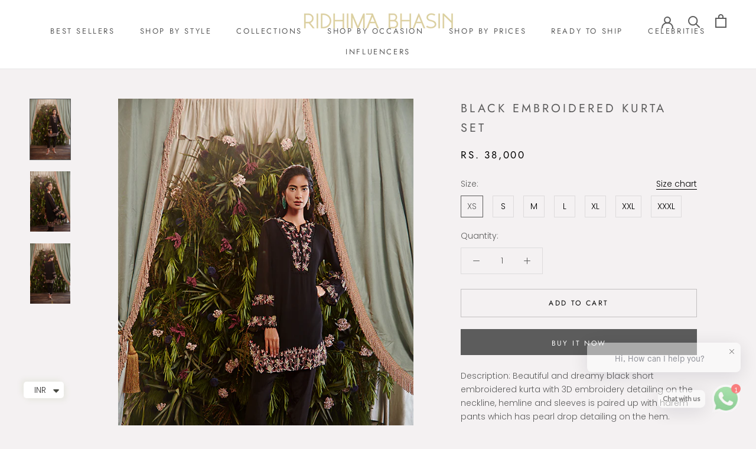

--- FILE ---
content_type: text/html; charset=utf-8
request_url: https://ridhimabhasin.com/products/black-embroidered-kurta-set
body_size: 29278
content:
<!doctype html>

<html class="no-js" lang="en">
  <head><!-- **BEGIN** pushdaddy whatsapp chat // Main Include - DO NOT MODIFY -->
    <link rel="manifest" href="/a/products/ridhima-bhasin/manifest.json">
    <!-- **END** pushdaddy whatsapp chat // Main Include - DO NOT MODIFY -->
    <meta charset="utf-8"> 
    <meta http-equiv="X-UA-Compatible" content="IE=edge,chrome=1">
    <meta name="viewport" content="width=device-width, initial-scale=1.0, height=device-height, minimum-scale=1.0, maximum-scale=1.0">
    <meta name="theme-color" content="">
    <meta name="google-site-verification" content="fdvJqTiiF6DSGswm2ll9J06MdSmIdP21LU8jllFswD4" />

    <title>
      BLACK EMBROIDERED KURTA SET &ndash; Ridhima Bhasin
    </title><meta name="description" content="Description: Beautiful and dreamy black short embroidered kurta with 3D embroidery detailing on the neckline, hemline and sleeves is paired up with harem pants which has pearl drop detailing on the hem. Perfect for any occasion with its seamless details tying in. FABRIC: Georgette &amp;amp; Crepe WORKMANSHIP: Hand Embroide"><link rel="canonical" href="https://ridhimabhasin.com/products/black-embroidered-kurta-set"><meta property="og:type" content="product">
  <meta property="og:title" content="BLACK EMBROIDERED KURTA SET"><meta property="og:image" content="http://ridhimabhasin.com/cdn/shop/products/black-embroidered-kurta-set_1.jpg?v=1758094589">
    <meta property="og:image:secure_url" content="https://ridhimabhasin.com/cdn/shop/products/black-embroidered-kurta-set_1.jpg?v=1758094589">
    <meta property="og:image:width" content="600">
    <meta property="og:image:height" content="900"><meta property="product:price:amount" content="36,000.00">
  <meta property="product:price:currency" content="INR"><meta property="og:description" content="Description: Beautiful and dreamy black short embroidered kurta with 3D embroidery detailing on the neckline, hemline and sleeves is paired up with harem pants which has pearl drop detailing on the hem. Perfect for any occasion with its seamless details tying in. FABRIC: Georgette &amp;amp; Crepe WORKMANSHIP: Hand Embroide"><meta property="og:url" content="https://ridhimabhasin.com/products/black-embroidered-kurta-set">
<meta property="og:site_name" content="Ridhima Bhasin"><meta name="twitter:card" content="summary"><meta name="twitter:title" content="BLACK EMBROIDERED KURTA SET">
  <meta name="twitter:description" content=" Description: Beautiful and dreamy black short embroidered kurta with 3D embroidery detailing on the neckline, hemline and sleeves is paired up with harem pants which has pearl drop detailing on the hem. Perfect for any occasion with its seamless details tying in.     FABRIC: Georgette &amp;amp; Crepe WORKMANSHIP: Hand Embroidery  DELIVERY TIME: 5-6 weeks CARE: Dry Clean   ">
  <meta name="twitter:image" content="https://ridhimabhasin.com/cdn/shop/products/black-embroidered-kurta-set_1_600x600_crop_center.jpg?v=1758094589">

    <script>window.performance && window.performance.mark && window.performance.mark('shopify.content_for_header.start');</script><meta name="google-site-verification" content="qIapwuUUO7hPkoAgfj7kReRiGiNtJ-v6SiPP2987YVI">
<meta name="facebook-domain-verification" content="p8o8oszmklrs0tinzfiy9qdj8610if">
<meta id="shopify-digital-wallet" name="shopify-digital-wallet" content="/41664839831/digital_wallets/dialog">
<link rel="alternate" type="application/json+oembed" href="https://ridhimabhasin.com/products/black-embroidered-kurta-set.oembed">
<script async="async" src="/checkouts/internal/preloads.js?locale=en-IN"></script>
<script id="shopify-features" type="application/json">{"accessToken":"cb3fa5f5693c81efef9ad45b9502d5c3","betas":["rich-media-storefront-analytics"],"domain":"ridhimabhasin.com","predictiveSearch":true,"shopId":41664839831,"locale":"en"}</script>
<script>var Shopify = Shopify || {};
Shopify.shop = "ridhima-bhasin.myshopify.com";
Shopify.locale = "en";
Shopify.currency = {"active":"INR","rate":"1.0"};
Shopify.country = "IN";
Shopify.theme = {"name":"Prestige","id":103013941399,"schema_name":"Prestige","schema_version":"4.8.0","theme_store_id":855,"role":"main"};
Shopify.theme.handle = "null";
Shopify.theme.style = {"id":null,"handle":null};
Shopify.cdnHost = "ridhimabhasin.com/cdn";
Shopify.routes = Shopify.routes || {};
Shopify.routes.root = "/";</script>
<script type="module">!function(o){(o.Shopify=o.Shopify||{}).modules=!0}(window);</script>
<script>!function(o){function n(){var o=[];function n(){o.push(Array.prototype.slice.apply(arguments))}return n.q=o,n}var t=o.Shopify=o.Shopify||{};t.loadFeatures=n(),t.autoloadFeatures=n()}(window);</script>
<script id="shop-js-analytics" type="application/json">{"pageType":"product"}</script>
<script defer="defer" async type="module" src="//ridhimabhasin.com/cdn/shopifycloud/shop-js/modules/v2/client.init-shop-cart-sync_DlSlHazZ.en.esm.js"></script>
<script defer="defer" async type="module" src="//ridhimabhasin.com/cdn/shopifycloud/shop-js/modules/v2/chunk.common_D16XZWos.esm.js"></script>
<script type="module">
  await import("//ridhimabhasin.com/cdn/shopifycloud/shop-js/modules/v2/client.init-shop-cart-sync_DlSlHazZ.en.esm.js");
await import("//ridhimabhasin.com/cdn/shopifycloud/shop-js/modules/v2/chunk.common_D16XZWos.esm.js");

  window.Shopify.SignInWithShop?.initShopCartSync?.({"fedCMEnabled":true,"windoidEnabled":true});

</script>
<script>(function() {
  var isLoaded = false;
  function asyncLoad() {
    if (isLoaded) return;
    isLoaded = true;
    var urls = ["https:\/\/cdn.shopify.com\/s\/files\/1\/0033\/3538\/9233\/files\/pushdaddy_v71_test.js?shop=ridhima-bhasin.myshopify.com","https:\/\/cdn.shopify.com\/s\/files\/1\/0033\/3538\/9233\/files\/pushdaddy_v101_test.js?shop=ridhima-bhasin.myshopify.com","https:\/\/cdn.shopify.com\/s\/files\/1\/0033\/3538\/9233\/files\/pushdaddy_a7.js?shop=ridhima-bhasin.myshopify.com","https:\/\/cdn.shopify.com\/s\/files\/1\/0033\/3538\/9233\/files\/pushdaddy_a7_livechat.js?shop=ridhima-bhasin.myshopify.com","https:\/\/cdn.shopify.com\/s\/files\/1\/0033\/3538\/9233\/files\/pushdaddy_a7_livechat1_new2.js?shop=ridhima-bhasin.myshopify.com","https:\/\/cdn.shopify.com\/s\/files\/1\/0033\/3538\/9233\/files\/jsfornothingg.js?shop=ridhima-bhasin.myshopify.com","https:\/\/cdn.shopify.com\/s\/files\/1\/0033\/3538\/9233\/files\/pushdaddy_a7_livechat1_new2.js?v=1707659950\u0026shop=ridhima-bhasin.myshopify.com"];
    for (var i = 0; i < urls.length; i++) {
      var s = document.createElement('script');
      s.type = 'text/javascript';
      s.async = true;
      s.src = urls[i];
      var x = document.getElementsByTagName('script')[0];
      x.parentNode.insertBefore(s, x);
    }
  };
  if(window.attachEvent) {
    window.attachEvent('onload', asyncLoad);
  } else {
    window.addEventListener('load', asyncLoad, false);
  }
})();</script>
<script id="__st">var __st={"a":41664839831,"offset":19800,"reqid":"90188b41-3065-40c2-a445-b93d913bf603-1768594853","pageurl":"ridhimabhasin.com\/products\/black-embroidered-kurta-set","u":"0753cf3730bc","p":"product","rtyp":"product","rid":7730342953111};</script>
<script>window.ShopifyPaypalV4VisibilityTracking = true;</script>
<script id="captcha-bootstrap">!function(){'use strict';const t='contact',e='account',n='new_comment',o=[[t,t],['blogs',n],['comments',n],[t,'customer']],c=[[e,'customer_login'],[e,'guest_login'],[e,'recover_customer_password'],[e,'create_customer']],r=t=>t.map((([t,e])=>`form[action*='/${t}']:not([data-nocaptcha='true']) input[name='form_type'][value='${e}']`)).join(','),a=t=>()=>t?[...document.querySelectorAll(t)].map((t=>t.form)):[];function s(){const t=[...o],e=r(t);return a(e)}const i='password',u='form_key',d=['recaptcha-v3-token','g-recaptcha-response','h-captcha-response',i],f=()=>{try{return window.sessionStorage}catch{return}},m='__shopify_v',_=t=>t.elements[u];function p(t,e,n=!1){try{const o=window.sessionStorage,c=JSON.parse(o.getItem(e)),{data:r}=function(t){const{data:e,action:n}=t;return t[m]||n?{data:e,action:n}:{data:t,action:n}}(c);for(const[e,n]of Object.entries(r))t.elements[e]&&(t.elements[e].value=n);n&&o.removeItem(e)}catch(o){console.error('form repopulation failed',{error:o})}}const l='form_type',E='cptcha';function T(t){t.dataset[E]=!0}const w=window,h=w.document,L='Shopify',v='ce_forms',y='captcha';let A=!1;((t,e)=>{const n=(g='f06e6c50-85a8-45c8-87d0-21a2b65856fe',I='https://cdn.shopify.com/shopifycloud/storefront-forms-hcaptcha/ce_storefront_forms_captcha_hcaptcha.v1.5.2.iife.js',D={infoText:'Protected by hCaptcha',privacyText:'Privacy',termsText:'Terms'},(t,e,n)=>{const o=w[L][v],c=o.bindForm;if(c)return c(t,g,e,D).then(n);var r;o.q.push([[t,g,e,D],n]),r=I,A||(h.body.append(Object.assign(h.createElement('script'),{id:'captcha-provider',async:!0,src:r})),A=!0)});var g,I,D;w[L]=w[L]||{},w[L][v]=w[L][v]||{},w[L][v].q=[],w[L][y]=w[L][y]||{},w[L][y].protect=function(t,e){n(t,void 0,e),T(t)},Object.freeze(w[L][y]),function(t,e,n,w,h,L){const[v,y,A,g]=function(t,e,n){const i=e?o:[],u=t?c:[],d=[...i,...u],f=r(d),m=r(i),_=r(d.filter((([t,e])=>n.includes(e))));return[a(f),a(m),a(_),s()]}(w,h,L),I=t=>{const e=t.target;return e instanceof HTMLFormElement?e:e&&e.form},D=t=>v().includes(t);t.addEventListener('submit',(t=>{const e=I(t);if(!e)return;const n=D(e)&&!e.dataset.hcaptchaBound&&!e.dataset.recaptchaBound,o=_(e),c=g().includes(e)&&(!o||!o.value);(n||c)&&t.preventDefault(),c&&!n&&(function(t){try{if(!f())return;!function(t){const e=f();if(!e)return;const n=_(t);if(!n)return;const o=n.value;o&&e.removeItem(o)}(t);const e=Array.from(Array(32),(()=>Math.random().toString(36)[2])).join('');!function(t,e){_(t)||t.append(Object.assign(document.createElement('input'),{type:'hidden',name:u})),t.elements[u].value=e}(t,e),function(t,e){const n=f();if(!n)return;const o=[...t.querySelectorAll(`input[type='${i}']`)].map((({name:t})=>t)),c=[...d,...o],r={};for(const[a,s]of new FormData(t).entries())c.includes(a)||(r[a]=s);n.setItem(e,JSON.stringify({[m]:1,action:t.action,data:r}))}(t,e)}catch(e){console.error('failed to persist form',e)}}(e),e.submit())}));const S=(t,e)=>{t&&!t.dataset[E]&&(n(t,e.some((e=>e===t))),T(t))};for(const o of['focusin','change'])t.addEventListener(o,(t=>{const e=I(t);D(e)&&S(e,y())}));const B=e.get('form_key'),M=e.get(l),P=B&&M;t.addEventListener('DOMContentLoaded',(()=>{const t=y();if(P)for(const e of t)e.elements[l].value===M&&p(e,B);[...new Set([...A(),...v().filter((t=>'true'===t.dataset.shopifyCaptcha))])].forEach((e=>S(e,t)))}))}(h,new URLSearchParams(w.location.search),n,t,e,['guest_login'])})(!0,!0)}();</script>
<script integrity="sha256-4kQ18oKyAcykRKYeNunJcIwy7WH5gtpwJnB7kiuLZ1E=" data-source-attribution="shopify.loadfeatures" defer="defer" src="//ridhimabhasin.com/cdn/shopifycloud/storefront/assets/storefront/load_feature-a0a9edcb.js" crossorigin="anonymous"></script>
<script data-source-attribution="shopify.dynamic_checkout.dynamic.init">var Shopify=Shopify||{};Shopify.PaymentButton=Shopify.PaymentButton||{isStorefrontPortableWallets:!0,init:function(){window.Shopify.PaymentButton.init=function(){};var t=document.createElement("script");t.src="https://ridhimabhasin.com/cdn/shopifycloud/portable-wallets/latest/portable-wallets.en.js",t.type="module",document.head.appendChild(t)}};
</script>
<script data-source-attribution="shopify.dynamic_checkout.buyer_consent">
  function portableWalletsHideBuyerConsent(e){var t=document.getElementById("shopify-buyer-consent"),n=document.getElementById("shopify-subscription-policy-button");t&&n&&(t.classList.add("hidden"),t.setAttribute("aria-hidden","true"),n.removeEventListener("click",e))}function portableWalletsShowBuyerConsent(e){var t=document.getElementById("shopify-buyer-consent"),n=document.getElementById("shopify-subscription-policy-button");t&&n&&(t.classList.remove("hidden"),t.removeAttribute("aria-hidden"),n.addEventListener("click",e))}window.Shopify?.PaymentButton&&(window.Shopify.PaymentButton.hideBuyerConsent=portableWalletsHideBuyerConsent,window.Shopify.PaymentButton.showBuyerConsent=portableWalletsShowBuyerConsent);
</script>
<script>
  function portableWalletsCleanup(e){e&&e.src&&console.error("Failed to load portable wallets script "+e.src);var t=document.querySelectorAll("shopify-accelerated-checkout .shopify-payment-button__skeleton, shopify-accelerated-checkout-cart .wallet-cart-button__skeleton"),e=document.getElementById("shopify-buyer-consent");for(let e=0;e<t.length;e++)t[e].remove();e&&e.remove()}function portableWalletsNotLoadedAsModule(e){e instanceof ErrorEvent&&"string"==typeof e.message&&e.message.includes("import.meta")&&"string"==typeof e.filename&&e.filename.includes("portable-wallets")&&(window.removeEventListener("error",portableWalletsNotLoadedAsModule),window.Shopify.PaymentButton.failedToLoad=e,"loading"===document.readyState?document.addEventListener("DOMContentLoaded",window.Shopify.PaymentButton.init):window.Shopify.PaymentButton.init())}window.addEventListener("error",portableWalletsNotLoadedAsModule);
</script>

<script type="module" src="https://ridhimabhasin.com/cdn/shopifycloud/portable-wallets/latest/portable-wallets.en.js" onError="portableWalletsCleanup(this)" crossorigin="anonymous"></script>
<script nomodule>
  document.addEventListener("DOMContentLoaded", portableWalletsCleanup);
</script>

<link id="shopify-accelerated-checkout-styles" rel="stylesheet" media="screen" href="https://ridhimabhasin.com/cdn/shopifycloud/portable-wallets/latest/accelerated-checkout-backwards-compat.css" crossorigin="anonymous">
<style id="shopify-accelerated-checkout-cart">
        #shopify-buyer-consent {
  margin-top: 1em;
  display: inline-block;
  width: 100%;
}

#shopify-buyer-consent.hidden {
  display: none;
}

#shopify-subscription-policy-button {
  background: none;
  border: none;
  padding: 0;
  text-decoration: underline;
  font-size: inherit;
  cursor: pointer;
}

#shopify-subscription-policy-button::before {
  box-shadow: none;
}

      </style>

<script>window.performance && window.performance.mark && window.performance.mark('shopify.content_for_header.end');</script>

    <link rel="stylesheet" href="//ridhimabhasin.com/cdn/shop/t/2/assets/theme.scss.css?v=107790734371046145731763111209">

    <script>
      // This allows to expose several variables to the global scope, to be used in scripts
      window.theme = {
        pageType: "product",
        moneyFormat: "\u003cspan class=money\u003eRs. {{amount}}\u003c\/span\u003e",
        moneyWithCurrencyFormat: "\u003cspan class=money\u003eRs. {{amount}} INR\u003c\/span\u003e",
        productImageSize: "natural",
        searchMode: "product,article",
        showPageTransition: false,
        showElementStaggering: true,
        showImageZooming: true
      };

      window.routes = {
        rootUrl: "\/",
        cartUrl: "\/cart",
        cartAddUrl: "\/cart\/add",
        cartChangeUrl: "\/cart\/change",
        searchUrl: "\/search",
        productRecommendationsUrl: "\/recommendations\/products"
      };

      window.languages = {
        cartAddNote: "Add Order Note",
        cartEditNote: "Edit Order Note",
        productImageLoadingError: "This image could not be loaded. Please try to reload the page.",
        productFormAddToCart: "Add to cart",
        productFormUnavailable: "Unavailable",
        productFormSoldOut: "Sold Out",
        shippingEstimatorOneResult: "1 option available:",
        shippingEstimatorMoreResults: "{{count}} options available:",
        shippingEstimatorNoResults: "No shipping could be found"
      };

      window.lazySizesConfig = {
        loadHidden: false,
        hFac: 0.5,
        expFactor: 2,
        ricTimeout: 150,
        lazyClass: 'Image--lazyLoad',
        loadingClass: 'Image--lazyLoading',
        loadedClass: 'Image--lazyLoaded'
      };

      document.documentElement.className = document.documentElement.className.replace('no-js', 'js');
      document.documentElement.style.setProperty('--window-height', window.innerHeight + 'px');

      // We do a quick detection of some features (we could use Modernizr but for so little...)
      (function() {
        document.documentElement.className += ((window.CSS && window.CSS.supports('(position: sticky) or (position: -webkit-sticky)')) ? ' supports-sticky' : ' no-supports-sticky');
        document.documentElement.className += (window.matchMedia('(-moz-touch-enabled: 1), (hover: none)')).matches ? ' no-supports-hover' : ' supports-hover';
      }());
    </script>

    <script src="//ridhimabhasin.com/cdn/shop/t/2/assets/lazysizes.min.js?v=174358363404432586981592993067" async></script><script src="https://polyfill-fastly.net/v3/polyfill.min.js?unknown=polyfill&features=fetch,Element.prototype.closest,Element.prototype.remove,Element.prototype.classList,Array.prototype.includes,Array.prototype.fill,Object.assign,CustomEvent,IntersectionObserver,IntersectionObserverEntry,URL" defer></script>
    <script src="//ridhimabhasin.com/cdn/shop/t/2/assets/libs.min.js?v=26178543184394469741592993066" defer></script>
    <script src="//ridhimabhasin.com/cdn/shop/t/2/assets/theme.min.js?v=28495471557109698641592993071" defer></script>
    <script src="//ridhimabhasin.com/cdn/shop/t/2/assets/custom.js?v=183944157590872491501592993068" defer></script>

    <script>
      (function () {
        window.onpageshow = function() {
          if (window.theme.showPageTransition) {
            var pageTransition = document.querySelector('.PageTransition');

            if (pageTransition) {
              pageTransition.style.visibility = 'visible';
              pageTransition.style.opacity = '0';
            }
          }

          // When the page is loaded from the cache, we have to reload the cart content
          document.documentElement.dispatchEvent(new CustomEvent('cart:refresh', {
            bubbles: true
          }));
        };
      })();
    </script>

    
  <script type="application/ld+json">
  {
    "@context": "http://schema.org",
    "@type": "Product",
    "offers": [{
          "@type": "Offer",
          "name": "XS",
          "availability":"https://schema.org/InStock",
          "price": 38000.0,
          "priceCurrency": "INR",
          "priceValidUntil": "2026-01-27","sku": "RB\/BELLA\/06\/XS","url": "/products/black-embroidered-kurta-set/products/black-embroidered-kurta-set?variant=42413720666263"
        },
{
          "@type": "Offer",
          "name": "S",
          "availability":"https://schema.org/InStock",
          "price": 36000.0,
          "priceCurrency": "INR",
          "priceValidUntil": "2026-01-27","sku": "RB\/BELLA\/06\/S","url": "/products/black-embroidered-kurta-set/products/black-embroidered-kurta-set?variant=42413720699031"
        },
{
          "@type": "Offer",
          "name": "M",
          "availability":"https://schema.org/InStock",
          "price": 36000.0,
          "priceCurrency": "INR",
          "priceValidUntil": "2026-01-27","sku": "RB\/BELLA\/06\/M","url": "/products/black-embroidered-kurta-set/products/black-embroidered-kurta-set?variant=42413720731799"
        },
{
          "@type": "Offer",
          "name": "L",
          "availability":"https://schema.org/InStock",
          "price": 36000.0,
          "priceCurrency": "INR",
          "priceValidUntil": "2026-01-27","sku": "RB\/BELLA\/06\/L","url": "/products/black-embroidered-kurta-set/products/black-embroidered-kurta-set?variant=42413720764567"
        },
{
          "@type": "Offer",
          "name": "XL",
          "availability":"https://schema.org/InStock",
          "price": 39600.0,
          "priceCurrency": "INR",
          "priceValidUntil": "2026-01-27","sku": "RB\/BELLA\/06\/XL","url": "/products/black-embroidered-kurta-set/products/black-embroidered-kurta-set?variant=42413720797335"
        },
{
          "@type": "Offer",
          "name": "XXL",
          "availability":"https://schema.org/InStock",
          "price": 41400.0,
          "priceCurrency": "INR",
          "priceValidUntil": "2026-01-27","sku": "RB\/BELLA\/06\/XXL","url": "/products/black-embroidered-kurta-set/products/black-embroidered-kurta-set?variant=42413720830103"
        },
{
          "@type": "Offer",
          "name": "XXXL",
          "availability":"https://schema.org/InStock",
          "price": 41400.0,
          "priceCurrency": "INR",
          "priceValidUntil": "2026-01-27","sku": "RB\/BELLA\/06\/XXXL","url": "/products/black-embroidered-kurta-set/products/black-embroidered-kurta-set?variant=42413720862871"
        }
],
    "brand": {
      "name": "Ridhima Bhasin"
    },
    "name": "BLACK EMBROIDERED KURTA SET",
    "description": " Description: Beautiful and dreamy black short embroidered kurta with 3D embroidery detailing on the neckline, hemline and sleeves is paired up with harem pants which has pearl drop detailing on the hem. Perfect for any occasion with its seamless details tying in.     FABRIC: Georgette \u0026amp; Crepe WORKMANSHIP: Hand Embroidery  DELIVERY TIME: 5-6 weeks CARE: Dry Clean   ",
    "category": "KURTA SET",
    "url": "/products/black-embroidered-kurta-set/products/black-embroidered-kurta-set",
    "sku": "RB\/BELLA\/06\/XS",
    "image": {
      "@type": "ImageObject",
      "url": "https://ridhimabhasin.com/cdn/shop/products/black-embroidered-kurta-set_1_1024x.jpg?v=1758094589",
      "image": "https://ridhimabhasin.com/cdn/shop/products/black-embroidered-kurta-set_1_1024x.jpg?v=1758094589",
      "name": "BLACK EMBROIDERED KURTA SET",
      "width": "1024",
      "height": "1024"
    }
  }
  </script>



  <script type="application/ld+json">
  {
    "@context": "http://schema.org",
    "@type": "BreadcrumbList",
  "itemListElement": [{
      "@type": "ListItem",
      "position": 1,
      "name": "Translation missing: en.general.breadcrumb.home",
      "item": "https://ridhimabhasin.com"
    },{
          "@type": "ListItem",
          "position": 2,
          "name": "BLACK EMBROIDERED KURTA SET",
          "item": "https://ridhimabhasin.com/products/black-embroidered-kurta-set"
        }]
  }
  </script>

  
<script>
window.mlvedaShopCurrency = "INR";
window.shopCurrency = "INR";
window.supported_currencies = "INR USD GBP EUR AUD CAD SGD AED";
</script>
        <script>
        window.bucksCC = window.bucksCC || {};
        window.bucksCC.config = {}; window.bucksCC.reConvert = function () {};
        Object.assign(window.bucksCC.config, {"id":null,"active":true,"userCurrency":"","selectedCurrencies":"[{\"USD\":\"US Dollar (USD)\"},{\"EUR\":\"Euro (EUR)\"},{\"GBP\":\"British Pound (GBP)\"},{\"CAD\":\"Canadian Dollar (CAD)\"}]","autoSwitchCurrencyLocationBased":false,"moneyWithCurrencyFormat":false,"autoSwitchOnlyToPreferredCurrency":false,"displayPositionType":"header","displayPosition":"bottom_left","customPosition":"header a[href=\"/cart\"]","mobileDisplayPositionType":"header","mobileDisplayPosition":"bottom_left","mobileCustomPosition":"header a[href=\"/cart\"]","showInDesktop":true,"showInMobileDevice":true,"showOriginalPriceOnMouseHover":false,"cartNotificationStatus":false,"cartNotificationMessage":"We process all orders in {STORE_CURRENCY} and you will be checkout using the most current exchange rates.","cartNotificationBackgroundColor":"rgba(251,245,245,1)","cartNotificationTextColor":"rgba(30,30,30,1)","roundingDecimal":0.99,"priceRoundingType":"removeDecimal","defaultCurrencyRounding":false,"integrateWithOtherApps":true,"themeType":"default","backgroundColor":"rgba(255,255,255,1)","textColor":"rgba(30,30,30,1)","hoverColor":"rgba(255,255,255,1)","borderStyle":"boxShadow","instantLoader":false,"darkMode":false,"flagStyle":"modern","flagTheme":"rounded","flagDisplayOption":"showCurrencyOnly","expertSettings":"{\"css\":\"\"}"}, { money_format: "\u003cspan class=money\u003eRs. {{amount}}\u003c\/span\u003e", money_with_currency_format: "\u003cspan class=money\u003eRs. {{amount}} INR\u003c\/span\u003e", userCurrency: "INR" }); window.bucksCC.config.multiCurrencies = [];  window.bucksCC.config.multiCurrencies = "INR".split(',') || ''; window.bucksCC.config.cartCurrency = "INR" || '';  
        </script>

    <script type="text/javascript">
    (function(c,l,a,r,i,t,y){
        c[a]=c[a]||function(){(c[a].q=c[a].q||[]).push(arguments)};
        t=l.createElement(r);t.async=1;t.src="https://www.clarity.ms/tag/"+i;
        y=l.getElementsByTagName(r)[0];y.parentNode.insertBefore(t,y);
    })(window, document, "clarity", "script", "o5mdgbvs1x");
</script>
      <!-- BEGIN app block: shopify://apps/smart-filter-search/blocks/app-embed/5cc1944c-3014-4a2a-af40-7d65abc0ef73 --><link href="https://cdn.shopify.com/extensions/019bc61e-e0df-75dc-ad8c-8494619f160e/smart-product-filters-608/assets/globo.filter.min.js" as="script" rel="preload">
<link rel="preconnect" href="https://filter-x3.globo.io" crossorigin>
<link rel="dns-prefetch" href="https://filter-x3.globo.io"><link rel="stylesheet" href="https://cdn.shopify.com/extensions/019bc61e-e0df-75dc-ad8c-8494619f160e/smart-product-filters-608/assets/globo.search.css" media="print" onload="this.media='all'">

<meta id="search_terms_value" content="" />
<!-- BEGIN app snippet: global.variables --><script>
  window.shopCurrency = "INR";
  window.shopCountry = "IN";
  window.shopLanguageCode = "en";

  window.currentCurrency = "INR";
  window.currentCountry = "IN";
  window.currentLanguageCode = "en";

  window.shopCustomer = false

  window.useCustomTreeTemplate = false;
  window.useCustomProductTemplate = false;

  window.GloboFilterRequestOrigin = "https://ridhimabhasin.com";
  window.GloboFilterShopifyDomain = "ridhima-bhasin.myshopify.com";
  window.GloboFilterSFAT = "";
  window.GloboFilterSFApiVersion = "2025-04";
  window.GloboFilterProxyPath = "/apps/globofilters";
  window.GloboFilterRootUrl = "";
  window.GloboFilterTranslation = {"search":{"suggestions":"Suggestions","collections":"Collections","articles":"Blog Posts","pages":"Pages","product":"Product","products":"Products","view_all":"Search for","view_all_products":"View all products","not_found":"Sorry, nothing found for","product_not_found":"No products were found","no_result_keywords_suggestions_title":"Popular searches","no_result_products_suggestions_title":"However, You may like","zero_character_keywords_suggestions_title":"Suggestions","zero_character_popular_searches_title":"Popular searches","zero_character_products_suggestions_title":"Trending products"},"form":{"heading":"Search products","select":"-- Select --","search":"Search","submit":"Search","clear":"Clear"},"filter":{"filter_by":"Filter By","clear_all":"Clear All","view":"View","clear":"Clear","in_stock":"In Stock","out_of_stock":"Out of Stock","ready_to_ship":"Ready to ship","search":"Search options","choose_values":"Choose values"},"sort":{"sort_by":"Sort By","manually":"Featured","availability_in_stock_first":"Availability","relevance":"Relevance","best_selling":"Best Selling","alphabetically_a_z":"Alphabetically, A-Z","alphabetically_z_a":"Alphabetically, Z-A","price_low_to_high":"Price, low to high","price_high_to_low":"Price, high to low","date_new_to_old":"Date, new to old","date_old_to_new":"Date, old to new","inventory_low_to_high":"Inventory, low to high","inventory_high_to_low":"Inventory, high to low","sale_off":"% Sale off"},"product":{"add_to_cart":"Add to cart","unavailable":"Unavailable","sold_out":"Sold out","sale":"Sale","load_more":"Load more","limit":"Show","search":"Search products","no_results":"Sorry, there are no products in this collection"}};
  window.isMultiCurrency =false;
  window.globoEmbedFilterAssetsUrl = 'https://cdn.shopify.com/extensions/019bc61e-e0df-75dc-ad8c-8494619f160e/smart-product-filters-608/assets/';
  window.assetsUrl = window.globoEmbedFilterAssetsUrl;
  window.GloboMoneyFormat = "<span class=money>Rs. {{amount}}</span>";
</script><!-- END app snippet -->
<script type="text/javascript" hs-ignore data-ccm-injected>
document.getElementsByTagName('html')[0].classList.add('spf-filter-loading', 'spf-has-filter');
window.enabledEmbedFilter = true;
window.sortByRelevance = false;
window.moneyFormat = "<span class=money>Rs. {{amount}}</span>";
window.GloboMoneyWithCurrencyFormat = "<span class=money>Rs. {{amount}} INR</span>";
window.filesUrl = '//ridhimabhasin.com/cdn/shop/files/';
window.GloboThemesInfo ={};



var GloboEmbedFilterConfig = {
api: {filterUrl: "https://filter-x3.globo.io/filter",searchUrl: "https://filter-x3.globo.io/search", url: "https://filter-x3.globo.io"},
shop: {
name: "Ridhima Bhasin",
url: "https://ridhimabhasin.com",
domain: "ridhima-bhasin.myshopify.com",
locale: "en",
cur_locale: "en",
predictive_search_url: "/search/suggest",
country_code: "IN",
root_url: "",
cart_url: "/cart",
search_url: "/search",
cart_add_url: "/cart/add",
search_terms_value: "",
product_image: {width: 360, height: 504},
no_image_url: "https://cdn.shopify.com/s/images/themes/product-1.png",
swatches: [],
swatchConfig: {"enable":true,"color":["colour","color"],"label":["size"]},
enableRecommendation: false,
hideOneValue: false,
newUrlStruct: true,
newUrlForSEO: false,themeTranslation:{"product":{"labels":{"on_sale":"On sale","sold_out":"Sold out"}},"collection":{"product":{"view_product":"View product"}}},redirects: [],
images: {},
settings: {"heading_color":"#5c5c5c","text_color":"#5c5c5c","text_light_color":"#000000","link_color":"#323232","background":"#f4f1f2","light_background":"#ffffff","product_on_sale_color":"#f94c43","button_background":"#5c5c5c","button_text_color":"#ffffff","header_background":"#ffffff","header_heading_color":"#5c5c5c","header_light_color":"#939393","footer_background":"#e6dfc1","footer_heading_color":"#5c5c5c","footer_text_color":"#939393","navigation_background":"#ffffff","navigation_text_color":"#5c5c5c","newsletter_popup_background":"#ffffff","newsletter_popup_text_color":"#1c1b1b","secondary_elements_background":"#5c5c5c","secondary_elements_text_color":"#ffffff","heading_font":{"error":"json not allowed for this object"},"heading_size":"normal","uppercase_heading":true,"text_font":{"error":"json not allowed for this object"},"base_text_font_size":14,"show_page_transition":false,"show_button_transition":true,"show_image_zooming":true,"show_element_staggering":true,"search_mode":"product,article","product_show_price_on_hover":true,"product_show_secondary_image":true,"product_info_alignment":"center","product_image_size":"natural","product_list_horizontal_spacing":"extra_small","product_list_vertical_spacing":"extra_small","cart_type":"drawer","cart_enable_notes":true,"cart_show_free_shipping_threshold":false,"cart_free_shipping_threshold":"50","social_facebook":"https:\/\/www.facebook.com\/ridhimabhasinofficial\/","social_twitter":"https:\/\/twitter.com\/ridhimabhasin01?lang=en","social_pinterest":"","social_instagram":"https:\/\/www.instagram.com\/ridhimabhasinofficial\/?hl=en","social_vimeo":"","social_tumblr":"","social_youtube":"","social_linkedin":"","social_snapchat":"","social_fancy":"","favicon":null,"checkout_header_image":null,"checkout_logo_image":null,"checkout_logo_position":"center","checkout_logo_size":"small","checkout_body_background_image":null,"checkout_body_background_color":"#fff","checkout_input_background_color_mode":"white","checkout_sidebar_background_image":null,"checkout_sidebar_background_color":"#fafafa","checkout_heading_font":"-apple-system, BlinkMacSystemFont, 'Segoe UI', Roboto, Helvetica, Arial, sans-serif, 'Apple Color Emoji', 'Segoe UI Emoji', 'Segoe UI Symbol'","checkout_body_font":"-apple-system, BlinkMacSystemFont, 'Segoe UI', Roboto, Helvetica, Arial, sans-serif, 'Apple Color Emoji', 'Segoe UI Emoji', 'Segoe UI Symbol'","checkout_accent_color":"#323232","checkout_button_color":"#5c5c5c","checkout_error_color":"#e32c2b","mlvedaACS_roundDecimal":false,"mlvedaACS_autoSwitch":false,"mlvedaACS_messageContent":"\u003c\u003cshop.name\u003e\u003e process all orders in \u003c\u003cshop.currency\u003e\u003e. While the content of your cart is currently displayed in \u003c\u003cshop.selected_currency\u003e\u003e, you will checkout using \u003c\u003cshop.currency\u003e\u003e at the most current exchange rate.","mlvedaACS_os2":false,"mlvedaACS_positionTop":"10px","mlvedaACS_isCustomized":true,"mlvedaACS_positionRight":"20px","mlvedaACS_borderLook":false,"mlvedaACS_positionLeft":"10px","mlvedaACS_defaultCurrency":"INR","mlvedaACS_textColor":"inherit","mlvedaACS_flagStyle":"circle","mlvedaACS_isMessageDisplay":true,"mlvedaACS_positionBottom":"10px","mlvedaACS_messageBackgroundColor":"inherit","mlvedaACS_roundDecimalValue":1,"mlvedaACS_backgroundColor":"inherit","mlvedaACS_position":"inline","mlvedaACS_messageColor":"inherit","mlvedaACS_textHoverColor":"inherit","mlvedaACS_enable":false,"mlvedaACS_supportedCurrencies":"INR USD GBP EUR AUD CAD SGD AED","mlvedaACS_hideDecimal":false,"mlvedaACS_hoverBackgroundColor":"inherit","mlvedaACS_currencyFormat":"money_with_currency_format","mlvedaACS_borderLineColor":"inherit","mlvedaACS_displayFlag":false,"customer_layout":"customer_area"},
gridSettings: {"layout":"theme","useCustomTemplate":false,"useCustomTreeTemplate":false,"skin":3,"limits":[12,24,48],"productsPerPage":12,"sorts":["stock-descending","best-selling","title-ascending","title-descending","price-ascending","price-descending","created-descending","created-ascending","sale-descending"],"noImageUrl":"https:\/\/cdn.shopify.com\/s\/images\/themes\/product-1.png","imageWidth":"360","imageHeight":"504","imageRatio":140,"imageSize":"360_504","alignment":"left","hideOneValue":false,"elements":["soldoutLabel","saleLabel","quickview","addToCart","vendor","swatch","price","secondImage"],"saleLabelClass":" sale-text","saleMode":3,"gridItemClass":"spf-col-xl-4 spf-col-lg-4 spf-col-md-6 spf-col-sm-6 spf-col-6","swatchClass":"","swatchConfig":{"enable":true,"color":["colour","color"],"label":["size"]},"variant_redirect":true,"showSelectedVariantInfo":true},
home_filter: false,
page: "product",
sorts: ["stock-descending","best-selling","title-ascending","title-descending","price-ascending","price-descending","created-descending","created-ascending","sale-descending"],
limits: [12,24,48],
cache: true,
layout: "theme",
marketTaxInclusion: false,
priceTaxesIncluded: true,
customerTaxesIncluded: true,
useCustomTemplate: false,
hasQuickviewTemplate: false
},
analytic: {"enableViewProductAnalytic":true,"enableSearchAnalytic":true,"enableFilterAnalytic":true,"enableATCAnalytic":false},
taxes: [],
special_countries: null,
adjustments: false,
year_make_model: {
id: 0,
prefix: "gff_",
heading: "",
showSearchInput: false,
showClearAllBtn: false
},
filter: {
id:14724,
prefix: "gf_",
layout: 1,
useThemeFilterCss: false,
sublayout: 3,
showCount: true,
showRefine: true,
refineSettings: {"style":"rounded","positions":["sidebar_mobile","toolbar_desktop","toolbar_mobile"],"color":"#000000","iconColor":"#959595","bgColor":"#E8E8E8"},
isLoadMore: 1,
filter_on_search_page: true
},
search:{
enable: true,
zero_character_suggestion: false,
pages_suggestion: {enable:false,limit:5},
keywords_suggestion: {enable:true,limit:10},
articles_suggestion: {enable:false,limit:5},
layout: 3,
product_list_layout: "grid",
elements: ["vendor","price"]
},
collection: {
id:0,
handle:'',
sort: 'best-selling',
vendor: null,
tags: null,
type: null,
term: document.getElementById("search_terms_value") != null ? document.getElementById("search_terms_value").content : "",
limit: 12,
settings: null,
products_count: 0,
enableCollectionSearch: true,
displayTotalProducts: true,
excludeTags:null,
showSelectedVariantInfo: true
},
selector: {products: ""}
}
</script>
<script>
try {} catch (error) {}
</script>
<script src="https://cdn.shopify.com/extensions/019bc61e-e0df-75dc-ad8c-8494619f160e/smart-product-filters-608/assets/globo.filter.themes.min.js" defer></script><style>.gf-block-title h3, 
.gf-block-title .h3,
.gf-form-input-inner label {
  font-size: 14px !important;
  color: #3a3a3a !important;
  text-transform: uppercase !important;
  font-weight: bold !important;
}
.gf-option-block .gf-btn-show-more{
  font-size: 14px !important;
  text-transform: none !important;
  font-weight: normal !important;
}
.gf-option-block ul li a, 
.gf-option-block ul li button, 
.gf-option-block ul li a span.gf-count,
.gf-option-block ul li button span.gf-count,
.gf-clear, 
.gf-clear-all, 
.selected-item.gf-option-label a,
.gf-form-input-inner select,
.gf-refine-toggle{
  font-size: 14px !important;
  color: #000000 !important;
  text-transform: none !important;
  font-weight: normal !important;
}

.gf-refine-toggle-mobile,
.gf-form-button-group button {
  font-size: 14px !important;
  text-transform: none !important;
  font-weight: normal !important;
  color: #3a3a3a !important;
  border: 1px solid #bfbfbf !important;
  background: #ffffff !important;
}
.gf-option-block-box-rectangle.gf-option-block ul li.gf-box-rectangle a,
.gf-option-block-box-rectangle.gf-option-block ul li.gf-box-rectangle button {
  border-color: #000000 !important;
}
.gf-option-block-box-rectangle.gf-option-block ul li.gf-box-rectangle a.checked,
.gf-option-block-box-rectangle.gf-option-block ul li.gf-box-rectangle button.checked{
  color: #fff !important;
  background-color: #000000 !important;
}
@media (min-width: 768px) {
  .gf-option-block-box-rectangle.gf-option-block ul li.gf-box-rectangle button:hover,
  .gf-option-block-box-rectangle.gf-option-block ul li.gf-box-rectangle a:hover {
    color: #fff !important;
    background-color: #000000 !important;	
  }
}
.gf-option-block.gf-option-block-select select {
  color: #000000 !important;
}

#gf-form.loaded, .gf-YMM-forms.loaded {
  background: #FFFFFF !important;
}
#gf-form h2, .gf-YMM-forms h2 {
  color: #3a3a3a !important;
}
#gf-form label, .gf-YMM-forms label{
  color: #3a3a3a !important;
}
.gf-form-input-wrapper select, 
.gf-form-input-wrapper input{
  border: 1px solid #DEDEDE !important;
  background-color: #FFFFFF !important;
  border-radius: 0px !important;
}
#gf-form .gf-form-button-group button, .gf-YMM-forms .gf-form-button-group button{
  color: #FFFFFF !important;
  background: #3a3a3a !important;
  border-radius: 0px !important;
}

.spf-product-card.spf-product-card__template-3 .spf-product__info.hover{
  background: #FFFFFF;
}
a.spf-product-card__image-wrapper{
  padding-top: 100%;
}
.h4.spf-product-card__title a{
  color: #333333;
  font-size: 15px;
   font-family: inherit;     font-style: normal;
  text-transform: none;
}
.h4.spf-product-card__title a:hover{
  color: #000000;
}
.spf-product-card button.spf-product__form-btn-addtocart{
  font-size: 14px;
   font-family: inherit;   font-weight: normal;   font-style: normal;   text-transform: none;
}
.spf-product-card button.spf-product__form-btn-addtocart,
.spf-product-card.spf-product-card__template-4 a.open-quick-view,
.spf-product-card.spf-product-card__template-5 a.open-quick-view,
#gfqv-btn{
  color: #FFFFFF !important;
  border: 1px solid #333333 !important;
  background: #333333 !important;
}
.spf-product-card button.spf-product__form-btn-addtocart:hover,
.spf-product-card.spf-product-card__template-4 a.open-quick-view:hover,
.spf-product-card.spf-product-card__template-5 a.open-quick-view:hover{
  color: #FFFFFF !important;
  border: 1px solid #000000 !important;
  background: #000000 !important;
}
span.spf-product__label.spf-product__label-soldout{
  color: #ffffff;
  background: #989898;
}
span.spf-product__label.spf-product__label-sale{
  color: #F0F0F0;
  background: #d21625;
}
.spf-product-card__vendor a{
  color: #969595;
  font-size: 13px;
   font-family: inherit;   font-weight: normal;   font-style: normal; }
.spf-product-card__vendor a:hover{
  color: #969595;
}
.spf-product-card__price-wrapper{
  font-size: 14px;
}
.spf-image-ratio{
  padding-top:100% !important;
}
.spf-product-card__oldprice,
.spf-product-card__saleprice,
.spf-product-card__price,
.gfqv-product-card__oldprice,
.gfqv-product-card__saleprice,
.gfqv-product-card__price
{
  font-size: 14px;
   font-family: inherit;   font-weight: normal;   font-style: normal; }

span.spf-product-card__price, span.gfqv-product-card__price{
  color: #141414;
}
span.spf-product-card__oldprice, span.gfqv-product-card__oldprice{
  color: #969595;
}
span.spf-product-card__saleprice, span.gfqv-product-card__saleprice{
  color: #d21625;
}
</style><script>
    window.addEventListener('globoFilterRenderSearchCompleted', function () {
      if (document.querySelector('[data-action="close-search"]') !== null) {
        document.querySelector('[data-action="close-search"]').click();
      }
      setTimeout(function(){
        document.querySelector('.gl-d-searchbox-input').focus();
      }, 600);
    });
  </script>

<style></style><script></script><script>
  const productGrid = document.querySelector('[data-globo-filter-items]')
  if(productGrid){
    if( productGrid.id ){
      productGrid.setAttribute('old-id', productGrid.id)
    }
    productGrid.id = 'gf-products';
  }
</script>
<script>if(window.AVADA_SPEED_WHITELIST){const spfs_w = new RegExp("smart-product-filter-search", 'i'); if(Array.isArray(window.AVADA_SPEED_WHITELIST)){window.AVADA_SPEED_WHITELIST.push(spfs_w);}else{window.AVADA_SPEED_WHITELIST = [spfs_w];}} </script><!-- END app block --><script src="https://cdn.shopify.com/extensions/019bc61e-e0df-75dc-ad8c-8494619f160e/smart-product-filters-608/assets/globo.filter.min.js" type="text/javascript" defer="defer"></script>
<script src="https://cdn.shopify.com/extensions/a9a32278-85fd-435d-a2e4-15afbc801656/nova-multi-currency-converter-1/assets/nova-cur-app-embed.js" type="text/javascript" defer="defer"></script>
<link href="https://cdn.shopify.com/extensions/a9a32278-85fd-435d-a2e4-15afbc801656/nova-multi-currency-converter-1/assets/nova-cur.css" rel="stylesheet" type="text/css" media="all">
<link href="https://monorail-edge.shopifysvc.com" rel="dns-prefetch">
<script>(function(){if ("sendBeacon" in navigator && "performance" in window) {try {var session_token_from_headers = performance.getEntriesByType('navigation')[0].serverTiming.find(x => x.name == '_s').description;} catch {var session_token_from_headers = undefined;}var session_cookie_matches = document.cookie.match(/_shopify_s=([^;]*)/);var session_token_from_cookie = session_cookie_matches && session_cookie_matches.length === 2 ? session_cookie_matches[1] : "";var session_token = session_token_from_headers || session_token_from_cookie || "";function handle_abandonment_event(e) {var entries = performance.getEntries().filter(function(entry) {return /monorail-edge.shopifysvc.com/.test(entry.name);});if (!window.abandonment_tracked && entries.length === 0) {window.abandonment_tracked = true;var currentMs = Date.now();var navigation_start = performance.timing.navigationStart;var payload = {shop_id: 41664839831,url: window.location.href,navigation_start,duration: currentMs - navigation_start,session_token,page_type: "product"};window.navigator.sendBeacon("https://monorail-edge.shopifysvc.com/v1/produce", JSON.stringify({schema_id: "online_store_buyer_site_abandonment/1.1",payload: payload,metadata: {event_created_at_ms: currentMs,event_sent_at_ms: currentMs}}));}}window.addEventListener('pagehide', handle_abandonment_event);}}());</script>
<script id="web-pixels-manager-setup">(function e(e,d,r,n,o){if(void 0===o&&(o={}),!Boolean(null===(a=null===(i=window.Shopify)||void 0===i?void 0:i.analytics)||void 0===a?void 0:a.replayQueue)){var i,a;window.Shopify=window.Shopify||{};var t=window.Shopify;t.analytics=t.analytics||{};var s=t.analytics;s.replayQueue=[],s.publish=function(e,d,r){return s.replayQueue.push([e,d,r]),!0};try{self.performance.mark("wpm:start")}catch(e){}var l=function(){var e={modern:/Edge?\/(1{2}[4-9]|1[2-9]\d|[2-9]\d{2}|\d{4,})\.\d+(\.\d+|)|Firefox\/(1{2}[4-9]|1[2-9]\d|[2-9]\d{2}|\d{4,})\.\d+(\.\d+|)|Chrom(ium|e)\/(9{2}|\d{3,})\.\d+(\.\d+|)|(Maci|X1{2}).+ Version\/(15\.\d+|(1[6-9]|[2-9]\d|\d{3,})\.\d+)([,.]\d+|)( \(\w+\)|)( Mobile\/\w+|) Safari\/|Chrome.+OPR\/(9{2}|\d{3,})\.\d+\.\d+|(CPU[ +]OS|iPhone[ +]OS|CPU[ +]iPhone|CPU IPhone OS|CPU iPad OS)[ +]+(15[._]\d+|(1[6-9]|[2-9]\d|\d{3,})[._]\d+)([._]\d+|)|Android:?[ /-](13[3-9]|1[4-9]\d|[2-9]\d{2}|\d{4,})(\.\d+|)(\.\d+|)|Android.+Firefox\/(13[5-9]|1[4-9]\d|[2-9]\d{2}|\d{4,})\.\d+(\.\d+|)|Android.+Chrom(ium|e)\/(13[3-9]|1[4-9]\d|[2-9]\d{2}|\d{4,})\.\d+(\.\d+|)|SamsungBrowser\/([2-9]\d|\d{3,})\.\d+/,legacy:/Edge?\/(1[6-9]|[2-9]\d|\d{3,})\.\d+(\.\d+|)|Firefox\/(5[4-9]|[6-9]\d|\d{3,})\.\d+(\.\d+|)|Chrom(ium|e)\/(5[1-9]|[6-9]\d|\d{3,})\.\d+(\.\d+|)([\d.]+$|.*Safari\/(?![\d.]+ Edge\/[\d.]+$))|(Maci|X1{2}).+ Version\/(10\.\d+|(1[1-9]|[2-9]\d|\d{3,})\.\d+)([,.]\d+|)( \(\w+\)|)( Mobile\/\w+|) Safari\/|Chrome.+OPR\/(3[89]|[4-9]\d|\d{3,})\.\d+\.\d+|(CPU[ +]OS|iPhone[ +]OS|CPU[ +]iPhone|CPU IPhone OS|CPU iPad OS)[ +]+(10[._]\d+|(1[1-9]|[2-9]\d|\d{3,})[._]\d+)([._]\d+|)|Android:?[ /-](13[3-9]|1[4-9]\d|[2-9]\d{2}|\d{4,})(\.\d+|)(\.\d+|)|Mobile Safari.+OPR\/([89]\d|\d{3,})\.\d+\.\d+|Android.+Firefox\/(13[5-9]|1[4-9]\d|[2-9]\d{2}|\d{4,})\.\d+(\.\d+|)|Android.+Chrom(ium|e)\/(13[3-9]|1[4-9]\d|[2-9]\d{2}|\d{4,})\.\d+(\.\d+|)|Android.+(UC? ?Browser|UCWEB|U3)[ /]?(15\.([5-9]|\d{2,})|(1[6-9]|[2-9]\d|\d{3,})\.\d+)\.\d+|SamsungBrowser\/(5\.\d+|([6-9]|\d{2,})\.\d+)|Android.+MQ{2}Browser\/(14(\.(9|\d{2,})|)|(1[5-9]|[2-9]\d|\d{3,})(\.\d+|))(\.\d+|)|K[Aa][Ii]OS\/(3\.\d+|([4-9]|\d{2,})\.\d+)(\.\d+|)/},d=e.modern,r=e.legacy,n=navigator.userAgent;return n.match(d)?"modern":n.match(r)?"legacy":"unknown"}(),u="modern"===l?"modern":"legacy",c=(null!=n?n:{modern:"",legacy:""})[u],f=function(e){return[e.baseUrl,"/wpm","/b",e.hashVersion,"modern"===e.buildTarget?"m":"l",".js"].join("")}({baseUrl:d,hashVersion:r,buildTarget:u}),m=function(e){var d=e.version,r=e.bundleTarget,n=e.surface,o=e.pageUrl,i=e.monorailEndpoint;return{emit:function(e){var a=e.status,t=e.errorMsg,s=(new Date).getTime(),l=JSON.stringify({metadata:{event_sent_at_ms:s},events:[{schema_id:"web_pixels_manager_load/3.1",payload:{version:d,bundle_target:r,page_url:o,status:a,surface:n,error_msg:t},metadata:{event_created_at_ms:s}}]});if(!i)return console&&console.warn&&console.warn("[Web Pixels Manager] No Monorail endpoint provided, skipping logging."),!1;try{return self.navigator.sendBeacon.bind(self.navigator)(i,l)}catch(e){}var u=new XMLHttpRequest;try{return u.open("POST",i,!0),u.setRequestHeader("Content-Type","text/plain"),u.send(l),!0}catch(e){return console&&console.warn&&console.warn("[Web Pixels Manager] Got an unhandled error while logging to Monorail."),!1}}}}({version:r,bundleTarget:l,surface:e.surface,pageUrl:self.location.href,monorailEndpoint:e.monorailEndpoint});try{o.browserTarget=l,function(e){var d=e.src,r=e.async,n=void 0===r||r,o=e.onload,i=e.onerror,a=e.sri,t=e.scriptDataAttributes,s=void 0===t?{}:t,l=document.createElement("script"),u=document.querySelector("head"),c=document.querySelector("body");if(l.async=n,l.src=d,a&&(l.integrity=a,l.crossOrigin="anonymous"),s)for(var f in s)if(Object.prototype.hasOwnProperty.call(s,f))try{l.dataset[f]=s[f]}catch(e){}if(o&&l.addEventListener("load",o),i&&l.addEventListener("error",i),u)u.appendChild(l);else{if(!c)throw new Error("Did not find a head or body element to append the script");c.appendChild(l)}}({src:f,async:!0,onload:function(){if(!function(){var e,d;return Boolean(null===(d=null===(e=window.Shopify)||void 0===e?void 0:e.analytics)||void 0===d?void 0:d.initialized)}()){var d=window.webPixelsManager.init(e)||void 0;if(d){var r=window.Shopify.analytics;r.replayQueue.forEach((function(e){var r=e[0],n=e[1],o=e[2];d.publishCustomEvent(r,n,o)})),r.replayQueue=[],r.publish=d.publishCustomEvent,r.visitor=d.visitor,r.initialized=!0}}},onerror:function(){return m.emit({status:"failed",errorMsg:"".concat(f," has failed to load")})},sri:function(e){var d=/^sha384-[A-Za-z0-9+/=]+$/;return"string"==typeof e&&d.test(e)}(c)?c:"",scriptDataAttributes:o}),m.emit({status:"loading"})}catch(e){m.emit({status:"failed",errorMsg:(null==e?void 0:e.message)||"Unknown error"})}}})({shopId: 41664839831,storefrontBaseUrl: "https://ridhimabhasin.com",extensionsBaseUrl: "https://extensions.shopifycdn.com/cdn/shopifycloud/web-pixels-manager",monorailEndpoint: "https://monorail-edge.shopifysvc.com/unstable/produce_batch",surface: "storefront-renderer",enabledBetaFlags: ["2dca8a86"],webPixelsConfigList: [{"id":"670564503","configuration":"{\"config\":\"{\\\"pixel_id\\\":\\\"GT-KFG3P9D\\\",\\\"target_country\\\":\\\"IN\\\",\\\"gtag_events\\\":[{\\\"type\\\":\\\"purchase\\\",\\\"action_label\\\":\\\"MC-RHVGE7N9X6\\\"},{\\\"type\\\":\\\"page_view\\\",\\\"action_label\\\":\\\"MC-RHVGE7N9X6\\\"},{\\\"type\\\":\\\"view_item\\\",\\\"action_label\\\":\\\"MC-RHVGE7N9X6\\\"}],\\\"enable_monitoring_mode\\\":false}\"}","eventPayloadVersion":"v1","runtimeContext":"OPEN","scriptVersion":"b2a88bafab3e21179ed38636efcd8a93","type":"APP","apiClientId":1780363,"privacyPurposes":[],"dataSharingAdjustments":{"protectedCustomerApprovalScopes":["read_customer_address","read_customer_email","read_customer_name","read_customer_personal_data","read_customer_phone"]}},{"id":"249233559","configuration":"{\"pixel_id\":\"650444526085043\",\"pixel_type\":\"facebook_pixel\",\"metaapp_system_user_token\":\"-\"}","eventPayloadVersion":"v1","runtimeContext":"OPEN","scriptVersion":"ca16bc87fe92b6042fbaa3acc2fbdaa6","type":"APP","apiClientId":2329312,"privacyPurposes":["ANALYTICS","MARKETING","SALE_OF_DATA"],"dataSharingAdjustments":{"protectedCustomerApprovalScopes":["read_customer_address","read_customer_email","read_customer_name","read_customer_personal_data","read_customer_phone"]}},{"id":"88309911","eventPayloadVersion":"v1","runtimeContext":"LAX","scriptVersion":"1","type":"CUSTOM","privacyPurposes":["ANALYTICS"],"name":"Google Analytics tag (migrated)"},{"id":"shopify-app-pixel","configuration":"{}","eventPayloadVersion":"v1","runtimeContext":"STRICT","scriptVersion":"0450","apiClientId":"shopify-pixel","type":"APP","privacyPurposes":["ANALYTICS","MARKETING"]},{"id":"shopify-custom-pixel","eventPayloadVersion":"v1","runtimeContext":"LAX","scriptVersion":"0450","apiClientId":"shopify-pixel","type":"CUSTOM","privacyPurposes":["ANALYTICS","MARKETING"]}],isMerchantRequest: false,initData: {"shop":{"name":"Ridhima Bhasin","paymentSettings":{"currencyCode":"INR"},"myshopifyDomain":"ridhima-bhasin.myshopify.com","countryCode":"IN","storefrontUrl":"https:\/\/ridhimabhasin.com"},"customer":null,"cart":null,"checkout":null,"productVariants":[{"price":{"amount":38000.0,"currencyCode":"INR"},"product":{"title":"BLACK EMBROIDERED KURTA SET","vendor":"Ridhima Bhasin","id":"7730342953111","untranslatedTitle":"BLACK EMBROIDERED KURTA SET","url":"\/products\/black-embroidered-kurta-set","type":"KURTA SET"},"id":"42413720666263","image":{"src":"\/\/ridhimabhasin.com\/cdn\/shop\/products\/black-embroidered-kurta-set_1.jpg?v=1758094589"},"sku":"RB\/BELLA\/06\/XS","title":"XS","untranslatedTitle":"XS"},{"price":{"amount":36000.0,"currencyCode":"INR"},"product":{"title":"BLACK EMBROIDERED KURTA SET","vendor":"Ridhima Bhasin","id":"7730342953111","untranslatedTitle":"BLACK EMBROIDERED KURTA SET","url":"\/products\/black-embroidered-kurta-set","type":"KURTA SET"},"id":"42413720699031","image":{"src":"\/\/ridhimabhasin.com\/cdn\/shop\/products\/black-embroidered-kurta-set_1.jpg?v=1758094589"},"sku":"RB\/BELLA\/06\/S","title":"S","untranslatedTitle":"S"},{"price":{"amount":36000.0,"currencyCode":"INR"},"product":{"title":"BLACK EMBROIDERED KURTA SET","vendor":"Ridhima Bhasin","id":"7730342953111","untranslatedTitle":"BLACK EMBROIDERED KURTA SET","url":"\/products\/black-embroidered-kurta-set","type":"KURTA SET"},"id":"42413720731799","image":{"src":"\/\/ridhimabhasin.com\/cdn\/shop\/products\/black-embroidered-kurta-set_1.jpg?v=1758094589"},"sku":"RB\/BELLA\/06\/M","title":"M","untranslatedTitle":"M"},{"price":{"amount":36000.0,"currencyCode":"INR"},"product":{"title":"BLACK EMBROIDERED KURTA SET","vendor":"Ridhima Bhasin","id":"7730342953111","untranslatedTitle":"BLACK EMBROIDERED KURTA SET","url":"\/products\/black-embroidered-kurta-set","type":"KURTA SET"},"id":"42413720764567","image":{"src":"\/\/ridhimabhasin.com\/cdn\/shop\/products\/black-embroidered-kurta-set_1.jpg?v=1758094589"},"sku":"RB\/BELLA\/06\/L","title":"L","untranslatedTitle":"L"},{"price":{"amount":39600.0,"currencyCode":"INR"},"product":{"title":"BLACK EMBROIDERED KURTA SET","vendor":"Ridhima Bhasin","id":"7730342953111","untranslatedTitle":"BLACK EMBROIDERED KURTA SET","url":"\/products\/black-embroidered-kurta-set","type":"KURTA SET"},"id":"42413720797335","image":{"src":"\/\/ridhimabhasin.com\/cdn\/shop\/products\/black-embroidered-kurta-set_1.jpg?v=1758094589"},"sku":"RB\/BELLA\/06\/XL","title":"XL","untranslatedTitle":"XL"},{"price":{"amount":41400.0,"currencyCode":"INR"},"product":{"title":"BLACK EMBROIDERED KURTA SET","vendor":"Ridhima Bhasin","id":"7730342953111","untranslatedTitle":"BLACK EMBROIDERED KURTA SET","url":"\/products\/black-embroidered-kurta-set","type":"KURTA SET"},"id":"42413720830103","image":{"src":"\/\/ridhimabhasin.com\/cdn\/shop\/products\/black-embroidered-kurta-set_1.jpg?v=1758094589"},"sku":"RB\/BELLA\/06\/XXL","title":"XXL","untranslatedTitle":"XXL"},{"price":{"amount":41400.0,"currencyCode":"INR"},"product":{"title":"BLACK EMBROIDERED KURTA SET","vendor":"Ridhima Bhasin","id":"7730342953111","untranslatedTitle":"BLACK EMBROIDERED KURTA SET","url":"\/products\/black-embroidered-kurta-set","type":"KURTA SET"},"id":"42413720862871","image":{"src":"\/\/ridhimabhasin.com\/cdn\/shop\/products\/black-embroidered-kurta-set_1.jpg?v=1758094589"},"sku":"RB\/BELLA\/06\/XXXL","title":"XXXL","untranslatedTitle":"XXXL"}],"purchasingCompany":null},},"https://ridhimabhasin.com/cdn","fcfee988w5aeb613cpc8e4bc33m6693e112",{"modern":"","legacy":""},{"shopId":"41664839831","storefrontBaseUrl":"https:\/\/ridhimabhasin.com","extensionBaseUrl":"https:\/\/extensions.shopifycdn.com\/cdn\/shopifycloud\/web-pixels-manager","surface":"storefront-renderer","enabledBetaFlags":"[\"2dca8a86\"]","isMerchantRequest":"false","hashVersion":"fcfee988w5aeb613cpc8e4bc33m6693e112","publish":"custom","events":"[[\"page_viewed\",{}],[\"product_viewed\",{\"productVariant\":{\"price\":{\"amount\":38000.0,\"currencyCode\":\"INR\"},\"product\":{\"title\":\"BLACK EMBROIDERED KURTA SET\",\"vendor\":\"Ridhima Bhasin\",\"id\":\"7730342953111\",\"untranslatedTitle\":\"BLACK EMBROIDERED KURTA SET\",\"url\":\"\/products\/black-embroidered-kurta-set\",\"type\":\"KURTA SET\"},\"id\":\"42413720666263\",\"image\":{\"src\":\"\/\/ridhimabhasin.com\/cdn\/shop\/products\/black-embroidered-kurta-set_1.jpg?v=1758094589\"},\"sku\":\"RB\/BELLA\/06\/XS\",\"title\":\"XS\",\"untranslatedTitle\":\"XS\"}}]]"});</script><script>
  window.ShopifyAnalytics = window.ShopifyAnalytics || {};
  window.ShopifyAnalytics.meta = window.ShopifyAnalytics.meta || {};
  window.ShopifyAnalytics.meta.currency = 'INR';
  var meta = {"product":{"id":7730342953111,"gid":"gid:\/\/shopify\/Product\/7730342953111","vendor":"Ridhima Bhasin","type":"KURTA SET","handle":"black-embroidered-kurta-set","variants":[{"id":42413720666263,"price":3800000,"name":"BLACK EMBROIDERED KURTA SET - XS","public_title":"XS","sku":"RB\/BELLA\/06\/XS"},{"id":42413720699031,"price":3600000,"name":"BLACK EMBROIDERED KURTA SET - S","public_title":"S","sku":"RB\/BELLA\/06\/S"},{"id":42413720731799,"price":3600000,"name":"BLACK EMBROIDERED KURTA SET - M","public_title":"M","sku":"RB\/BELLA\/06\/M"},{"id":42413720764567,"price":3600000,"name":"BLACK EMBROIDERED KURTA SET - L","public_title":"L","sku":"RB\/BELLA\/06\/L"},{"id":42413720797335,"price":3960000,"name":"BLACK EMBROIDERED KURTA SET - XL","public_title":"XL","sku":"RB\/BELLA\/06\/XL"},{"id":42413720830103,"price":4140000,"name":"BLACK EMBROIDERED KURTA SET - XXL","public_title":"XXL","sku":"RB\/BELLA\/06\/XXL"},{"id":42413720862871,"price":4140000,"name":"BLACK EMBROIDERED KURTA SET - XXXL","public_title":"XXXL","sku":"RB\/BELLA\/06\/XXXL"}],"remote":false},"page":{"pageType":"product","resourceType":"product","resourceId":7730342953111,"requestId":"90188b41-3065-40c2-a445-b93d913bf603-1768594853"}};
  for (var attr in meta) {
    window.ShopifyAnalytics.meta[attr] = meta[attr];
  }
</script>
<script class="analytics">
  (function () {
    var customDocumentWrite = function(content) {
      var jquery = null;

      if (window.jQuery) {
        jquery = window.jQuery;
      } else if (window.Checkout && window.Checkout.$) {
        jquery = window.Checkout.$;
      }

      if (jquery) {
        jquery('body').append(content);
      }
    };

    var hasLoggedConversion = function(token) {
      if (token) {
        return document.cookie.indexOf('loggedConversion=' + token) !== -1;
      }
      return false;
    }

    var setCookieIfConversion = function(token) {
      if (token) {
        var twoMonthsFromNow = new Date(Date.now());
        twoMonthsFromNow.setMonth(twoMonthsFromNow.getMonth() + 2);

        document.cookie = 'loggedConversion=' + token + '; expires=' + twoMonthsFromNow;
      }
    }

    var trekkie = window.ShopifyAnalytics.lib = window.trekkie = window.trekkie || [];
    if (trekkie.integrations) {
      return;
    }
    trekkie.methods = [
      'identify',
      'page',
      'ready',
      'track',
      'trackForm',
      'trackLink'
    ];
    trekkie.factory = function(method) {
      return function() {
        var args = Array.prototype.slice.call(arguments);
        args.unshift(method);
        trekkie.push(args);
        return trekkie;
      };
    };
    for (var i = 0; i < trekkie.methods.length; i++) {
      var key = trekkie.methods[i];
      trekkie[key] = trekkie.factory(key);
    }
    trekkie.load = function(config) {
      trekkie.config = config || {};
      trekkie.config.initialDocumentCookie = document.cookie;
      var first = document.getElementsByTagName('script')[0];
      var script = document.createElement('script');
      script.type = 'text/javascript';
      script.onerror = function(e) {
        var scriptFallback = document.createElement('script');
        scriptFallback.type = 'text/javascript';
        scriptFallback.onerror = function(error) {
                var Monorail = {
      produce: function produce(monorailDomain, schemaId, payload) {
        var currentMs = new Date().getTime();
        var event = {
          schema_id: schemaId,
          payload: payload,
          metadata: {
            event_created_at_ms: currentMs,
            event_sent_at_ms: currentMs
          }
        };
        return Monorail.sendRequest("https://" + monorailDomain + "/v1/produce", JSON.stringify(event));
      },
      sendRequest: function sendRequest(endpointUrl, payload) {
        // Try the sendBeacon API
        if (window && window.navigator && typeof window.navigator.sendBeacon === 'function' && typeof window.Blob === 'function' && !Monorail.isIos12()) {
          var blobData = new window.Blob([payload], {
            type: 'text/plain'
          });

          if (window.navigator.sendBeacon(endpointUrl, blobData)) {
            return true;
          } // sendBeacon was not successful

        } // XHR beacon

        var xhr = new XMLHttpRequest();

        try {
          xhr.open('POST', endpointUrl);
          xhr.setRequestHeader('Content-Type', 'text/plain');
          xhr.send(payload);
        } catch (e) {
          console.log(e);
        }

        return false;
      },
      isIos12: function isIos12() {
        return window.navigator.userAgent.lastIndexOf('iPhone; CPU iPhone OS 12_') !== -1 || window.navigator.userAgent.lastIndexOf('iPad; CPU OS 12_') !== -1;
      }
    };
    Monorail.produce('monorail-edge.shopifysvc.com',
      'trekkie_storefront_load_errors/1.1',
      {shop_id: 41664839831,
      theme_id: 103013941399,
      app_name: "storefront",
      context_url: window.location.href,
      source_url: "//ridhimabhasin.com/cdn/s/trekkie.storefront.cd680fe47e6c39ca5d5df5f0a32d569bc48c0f27.min.js"});

        };
        scriptFallback.async = true;
        scriptFallback.src = '//ridhimabhasin.com/cdn/s/trekkie.storefront.cd680fe47e6c39ca5d5df5f0a32d569bc48c0f27.min.js';
        first.parentNode.insertBefore(scriptFallback, first);
      };
      script.async = true;
      script.src = '//ridhimabhasin.com/cdn/s/trekkie.storefront.cd680fe47e6c39ca5d5df5f0a32d569bc48c0f27.min.js';
      first.parentNode.insertBefore(script, first);
    };
    trekkie.load(
      {"Trekkie":{"appName":"storefront","development":false,"defaultAttributes":{"shopId":41664839831,"isMerchantRequest":null,"themeId":103013941399,"themeCityHash":"14243875286874704334","contentLanguage":"en","currency":"INR","eventMetadataId":"8d1e29ee-1a98-4558-872a-dee5acb496f8"},"isServerSideCookieWritingEnabled":true,"monorailRegion":"shop_domain","enabledBetaFlags":["65f19447"]},"Session Attribution":{},"S2S":{"facebookCapiEnabled":true,"source":"trekkie-storefront-renderer","apiClientId":580111}}
    );

    var loaded = false;
    trekkie.ready(function() {
      if (loaded) return;
      loaded = true;

      window.ShopifyAnalytics.lib = window.trekkie;

      var originalDocumentWrite = document.write;
      document.write = customDocumentWrite;
      try { window.ShopifyAnalytics.merchantGoogleAnalytics.call(this); } catch(error) {};
      document.write = originalDocumentWrite;

      window.ShopifyAnalytics.lib.page(null,{"pageType":"product","resourceType":"product","resourceId":7730342953111,"requestId":"90188b41-3065-40c2-a445-b93d913bf603-1768594853","shopifyEmitted":true});

      var match = window.location.pathname.match(/checkouts\/(.+)\/(thank_you|post_purchase)/)
      var token = match? match[1]: undefined;
      if (!hasLoggedConversion(token)) {
        setCookieIfConversion(token);
        window.ShopifyAnalytics.lib.track("Viewed Product",{"currency":"INR","variantId":42413720666263,"productId":7730342953111,"productGid":"gid:\/\/shopify\/Product\/7730342953111","name":"BLACK EMBROIDERED KURTA SET - XS","price":"38000.00","sku":"RB\/BELLA\/06\/XS","brand":"Ridhima Bhasin","variant":"XS","category":"KURTA SET","nonInteraction":true,"remote":false},undefined,undefined,{"shopifyEmitted":true});
      window.ShopifyAnalytics.lib.track("monorail:\/\/trekkie_storefront_viewed_product\/1.1",{"currency":"INR","variantId":42413720666263,"productId":7730342953111,"productGid":"gid:\/\/shopify\/Product\/7730342953111","name":"BLACK EMBROIDERED KURTA SET - XS","price":"38000.00","sku":"RB\/BELLA\/06\/XS","brand":"Ridhima Bhasin","variant":"XS","category":"KURTA SET","nonInteraction":true,"remote":false,"referer":"https:\/\/ridhimabhasin.com\/products\/black-embroidered-kurta-set"});
      }
    });


        var eventsListenerScript = document.createElement('script');
        eventsListenerScript.async = true;
        eventsListenerScript.src = "//ridhimabhasin.com/cdn/shopifycloud/storefront/assets/shop_events_listener-3da45d37.js";
        document.getElementsByTagName('head')[0].appendChild(eventsListenerScript);

})();</script>
  <script>
  if (!window.ga || (window.ga && typeof window.ga !== 'function')) {
    window.ga = function ga() {
      (window.ga.q = window.ga.q || []).push(arguments);
      if (window.Shopify && window.Shopify.analytics && typeof window.Shopify.analytics.publish === 'function') {
        window.Shopify.analytics.publish("ga_stub_called", {}, {sendTo: "google_osp_migration"});
      }
      console.error("Shopify's Google Analytics stub called with:", Array.from(arguments), "\nSee https://help.shopify.com/manual/promoting-marketing/pixels/pixel-migration#google for more information.");
    };
    if (window.Shopify && window.Shopify.analytics && typeof window.Shopify.analytics.publish === 'function') {
      window.Shopify.analytics.publish("ga_stub_initialized", {}, {sendTo: "google_osp_migration"});
    }
  }
</script>
<script
  defer
  src="https://ridhimabhasin.com/cdn/shopifycloud/perf-kit/shopify-perf-kit-3.0.4.min.js"
  data-application="storefront-renderer"
  data-shop-id="41664839831"
  data-render-region="gcp-us-central1"
  data-page-type="product"
  data-theme-instance-id="103013941399"
  data-theme-name="Prestige"
  data-theme-version="4.8.0"
  data-monorail-region="shop_domain"
  data-resource-timing-sampling-rate="10"
  data-shs="true"
  data-shs-beacon="true"
  data-shs-export-with-fetch="true"
  data-shs-logs-sample-rate="1"
  data-shs-beacon-endpoint="https://ridhimabhasin.com/api/collect"
></script>
</head>

  <body class="prestige--v4  template-product">
    <a class="PageSkipLink u-visually-hidden" href="#main">Skip to content</a>
    <span class="LoadingBar"></span>
    <div class="PageOverlay"></div>
    <div class="PageTransition"></div>

    <div id="shopify-section-popup" class="shopify-section"></div>
    <div id="shopify-section-sidebar-menu" class="shopify-section"><section id="sidebar-menu" class="SidebarMenu Drawer Drawer--small Drawer--fromLeft" aria-hidden="true" data-section-id="sidebar-menu" data-section-type="sidebar-menu">
    <header class="Drawer__Header" data-drawer-animated-left>
      <button class="Drawer__Close Icon-Wrapper--clickable" data-action="close-drawer" data-drawer-id="sidebar-menu" aria-label="Close navigation"><svg class="Icon Icon--close" role="presentation" viewBox="0 0 16 14">
      <path d="M15 0L1 14m14 0L1 0" stroke="currentColor" fill="none" fill-rule="evenodd"></path>
    </svg></button>
    </header>

    <div class="Drawer__Content">
      <div class="Drawer__Main" data-drawer-animated-left data-scrollable>
        <div class="Drawer__Container">
          <nav class="SidebarMenu__Nav SidebarMenu__Nav--primary" aria-label="Sidebar navigation"><div class="Collapsible"><a href="/collections/best-sellers" class="Collapsible__Button Heading Link Link--primary u-h6">Best Sellers</a></div><div class="Collapsible"><button class="Collapsible__Button Heading u-h6" data-action="toggle-collapsible" aria-expanded="false">Shop By Style<span class="Collapsible__Plus"></span>
                  </button>

                  <div class="Collapsible__Inner">
                    <div class="Collapsible__Content"><div class="Collapsible"><a href="/collections/kurta-sets" class="Collapsible__Button Heading Text--subdued Link Link--primary u-h7">Kurta Sets</a></div><div class="Collapsible"><a href="/collections/sharara-sets" class="Collapsible__Button Heading Text--subdued Link Link--primary u-h7">Sharara Sets</a></div><div class="Collapsible"><a href="/collections/co-ord-sets" class="Collapsible__Button Heading Text--subdued Link Link--primary u-h7">Co-ord Sets</a></div><div class="Collapsible"><a href="/collections/peplum-set" class="Collapsible__Button Heading Text--subdued Link Link--primary u-h7">Peplum Sets</a></div><div class="Collapsible"><a href="/collections/saree" class="Collapsible__Button Heading Text--subdued Link Link--primary u-h7">Sarees</a></div><div class="Collapsible"><a href="/collections/anarkali" class="Collapsible__Button Heading Text--subdued Link Link--primary u-h7">Anarkalis</a></div><div class="Collapsible"><a href="/collections/gharara-sets" class="Collapsible__Button Heading Text--subdued Link Link--primary u-h7">Gharara Sets</a></div><div class="Collapsible"><a href="/collections/jacket-sets" class="Collapsible__Button Heading Text--subdued Link Link--primary u-h7">Jacket Sets</a></div><div class="Collapsible"><a href="/collections/kaftans" class="Collapsible__Button Heading Text--subdued Link Link--primary u-h7">Kaftans</a></div><div class="Collapsible"><a href="/collections/lehenga" class="Collapsible__Button Heading Text--subdued Link Link--primary u-h7">Lehenga Sets</a></div><div class="Collapsible"><a href="/collections/cape-sets" class="Collapsible__Button Heading Text--subdued Link Link--primary u-h7">Cape Sets</a></div><div class="Collapsible"><a href="/collections/skirt-sets" class="Collapsible__Button Heading Text--subdued Link Link--primary u-h7">Skirt Sets</a></div></div>
                  </div></div><div class="Collapsible"><button class="Collapsible__Button Heading u-h6" data-action="toggle-collapsible" aria-expanded="false">Collections<span class="Collapsible__Plus"></span>
                  </button>

                  <div class="Collapsible__Inner">
                    <div class="Collapsible__Content"><div class="Collapsible"><a href="/collections/rb-classics" class="Collapsible__Button Heading Text--subdued Link Link--primary u-h7">RB Classics</a></div><div class="Collapsible"><a href="/collections/atelier-rewind" class="Collapsible__Button Heading Text--subdued Link Link--primary u-h7">Atelier Rewind</a></div><div class="Collapsible"><a href="/collections/archival-treasures" class="Collapsible__Button Heading Text--subdued Link Link--primary u-h7">Archival Treasures</a></div><div class="Collapsible"><a href="/collections/the-festive-kurta-edit" class="Collapsible__Button Heading Text--subdued Link Link--primary u-h7">The Festive Kurta Edit</a></div><div class="Collapsible"><a href="/collections/flow" class="Collapsible__Button Heading Text--subdued Link Link--primary u-h7">Flow</a></div><div class="Collapsible"><a href="/collections/dance-of-melody" class="Collapsible__Button Heading Text--subdued Link Link--primary u-h7">Dance Of Melody</a></div><div class="Collapsible"><a href="/collections/knotted" class="Collapsible__Button Heading Text--subdued Link Link--primary u-h7">Knotted</a></div><div class="Collapsible"><a href="/collections/love-song" class="Collapsible__Button Heading Text--subdued Link Link--primary u-h7">Love Song</a></div><div class="Collapsible"><a href="/collections/wild-florals" class="Collapsible__Button Heading Text--subdued Link Link--primary u-h7">Wild Florals</a></div><div class="Collapsible"><a href="/collections/the-colony-of-love" class="Collapsible__Button Heading Text--subdued Link Link--primary u-h7">The Colony of Love</a></div><div class="Collapsible"><a href="/collections/qala" class="Collapsible__Button Heading Text--subdued Link Link--primary u-h7">Qala</a></div><div class="Collapsible"><a href="/collections/festive-rhythm" class="Collapsible__Button Heading Text--subdued Link Link--primary u-h7">Festive Rhythm</a></div><div class="Collapsible"><a href="/collections/the-modern-muse" class="Collapsible__Button Heading Text--subdued Link Link--primary u-h7">The Modern Muse</a></div><div class="Collapsible"><a href="/collections/retro-love" class="Collapsible__Button Heading Text--subdued Link Link--primary u-h7">Retro Love</a></div><div class="Collapsible"><a href="/collections/mehvish" class="Collapsible__Button Heading Text--subdued Link Link--primary u-h7">Mehvish</a></div><div class="Collapsible"><a href="/collections/bella-amore" class="Collapsible__Button Heading Text--subdued Link Link--primary u-h7">Bella Amore</a></div><div class="Collapsible"><a href="/collections/mystic-summer" class="Collapsible__Button Heading Text--subdued Link Link--primary u-h7">Mystic Summer</a></div><div class="Collapsible"><a href="/collections/festive-musing-edition-ii-1" class="Collapsible__Button Heading Text--subdued Link Link--primary u-h7">Festive Musing Edition II</a></div><div class="Collapsible"><a href="/collections/festive-musing" class="Collapsible__Button Heading Text--subdued Link Link--primary u-h7">Festive Musing</a></div><div class="Collapsible"><a href="/collections/sunshine-yellow" class="Collapsible__Button Heading Text--subdued Link Link--primary u-h7">Sunshine Yellow</a></div><div class="Collapsible"><a href="/collections/color-pop-co-ords" class="Collapsible__Button Heading Text--subdued Link Link--primary u-h7">Color Pop Co-ords</a></div><div class="Collapsible"><a href="/collections/high-low-drama" class="Collapsible__Button Heading Text--subdued Link Link--primary u-h7">High Low Drama</a></div><div class="Collapsible"><a href="/collections/love-at-first-sight" class="Collapsible__Button Heading Text--subdued Link Link--primary u-h7">Love at First Sight</a></div><div class="Collapsible"><a href="/collections/rosa-timeless-classics" class="Collapsible__Button Heading Text--subdued Link Link--primary u-h7">Rosa - Timeless Classics</a></div><div class="Collapsible"><a href="/collections/nomadic-gaze" class="Collapsible__Button Heading Text--subdued Link Link--primary u-h7">Nomadic Gaze</a></div></div>
                  </div></div><div class="Collapsible"><button class="Collapsible__Button Heading u-h6" data-action="toggle-collapsible" aria-expanded="false">Shop By Occasion<span class="Collapsible__Plus"></span>
                  </button>

                  <div class="Collapsible__Inner">
                    <div class="Collapsible__Content"><div class="Collapsible"><a href="/collections/summer-weddings-2026" class="Collapsible__Button Heading Text--subdued Link Link--primary u-h7">Summer Weddings 2026</a></div><div class="Collapsible"><a href="/collections/the-wedding-edit" class="Collapsible__Button Heading Text--subdued Link Link--primary u-h7">The Wedding Edit</a></div><div class="Collapsible"><a href="/collections/festive-edit" class="Collapsible__Button Heading Text--subdued Link Link--primary u-h7">The Festive Edit</a></div><div class="Collapsible"><a href="/collections/trousseau-favourites" class="Collapsible__Button Heading Text--subdued Link Link--primary u-h7">Trousseau Favourites</a></div><div class="Collapsible"><a href="/collections/haldi-mehendi-fits" class="Collapsible__Button Heading Text--subdued Link Link--primary u-h7">Haldi / Mehendi Fits</a></div><div class="Collapsible"><a href="/collections/cocktail-essentials" class="Collapsible__Button Heading Text--subdued Link Link--primary u-h7">Cocktail Essentials</a></div></div>
                  </div></div><div class="Collapsible"><button class="Collapsible__Button Heading u-h6" data-action="toggle-collapsible" aria-expanded="false">Shop By Prices<span class="Collapsible__Plus"></span>
                  </button>

                  <div class="Collapsible__Inner">
                    <div class="Collapsible__Content"><div class="Collapsible"><a href="/collections/under-30k" class="Collapsible__Button Heading Text--subdued Link Link--primary u-h7">Under 30K</a></div><div class="Collapsible"><a href="/collections/under-50k" class="Collapsible__Button Heading Text--subdued Link Link--primary u-h7">Under 50K</a></div><div class="Collapsible"><a href="/collections/under-1-lakh" class="Collapsible__Button Heading Text--subdued Link Link--primary u-h7">Under 1 Lakh</a></div></div>
                  </div></div><div class="Collapsible"><a href="/collections/ready-to-ship" class="Collapsible__Button Heading Link Link--primary u-h6">Ready To Ship</a></div><div class="Collapsible"><a href="/collections/celebrities" class="Collapsible__Button Heading Link Link--primary u-h6">Celebrities</a></div><div class="Collapsible"><a href="/collections/influencers" class="Collapsible__Button Heading Link Link--primary u-h6">Influencers</a></div></nav><nav class="SidebarMenu__Nav SidebarMenu__Nav--secondary">
            <ul class="Linklist Linklist--spacingLoose"><li class="Linklist__Item">
                  <a href="/account" class="Text--subdued Link Link--primary">Account</a>
                </li></ul>
          </nav>
        </div>
      </div><aside class="Drawer__Footer" data-drawer-animated-bottom><ul class="SidebarMenu__Social HorizontalList HorizontalList--spacingFill">
    <li class="HorizontalList__Item">
      <a href="https://www.facebook.com/ridhimabhasinofficial/" class="Link Link--primary" target="_blank" rel="noopener" aria-label="Facebook">
        <span class="Icon-Wrapper--clickable"><svg class="Icon Icon--facebook" viewBox="0 0 9 17">
      <path d="M5.842 17V9.246h2.653l.398-3.023h-3.05v-1.93c0-.874.246-1.47 1.526-1.47H9V.118C8.718.082 7.75 0 6.623 0 4.27 0 2.66 1.408 2.66 3.994v2.23H0v3.022h2.66V17h3.182z"></path>
    </svg></span>
      </a>
    </li>

    
<li class="HorizontalList__Item">
      <a href="https://twitter.com/ridhimabhasin01?lang=en" class="Link Link--primary" target="_blank" rel="noopener" aria-label="Twitter">
        <span class="Icon-Wrapper--clickable"><svg class="Icon Icon--twitter" role="presentation" viewBox="0 0 32 26">
      <path d="M32 3.077c-1.1748.525-2.4433.8748-3.768 1.031 1.356-.8123 2.3932-2.0995 2.887-3.6305-1.2686.7498-2.6746 1.2997-4.168 1.5934C25.751.796 24.045.0025 22.158.0025c-3.6242 0-6.561 2.937-6.561 6.5612 0 .5124.0562 1.0123.1686 1.4935C10.3104 7.7822 5.474 5.1702 2.237 1.196c-.5624.9687-.8873 2.0997-.8873 3.2994 0 2.2746 1.156 4.2867 2.9182 5.4615-1.075-.0314-2.0872-.3313-2.9745-.8187v.0812c0 3.1806 2.262 5.8363 5.2677 6.4362-.55.15-1.131.2312-1.731.2312-.4248 0-.831-.0438-1.2372-.1188.8374 2.6057 3.262 4.5054 6.13 4.5616-2.2495 1.7622-5.074 2.812-8.1546 2.812-.531 0-1.0498-.0313-1.5684-.0938 2.912 1.8684 6.3613 2.9494 10.0668 2.9494 12.0726 0 18.6776-10.0043 18.6776-18.6776 0-.2874-.0063-.5686-.0188-.8498C30.0066 5.5514 31.119 4.3954 32 3.077z"></path>
    </svg></span>
      </a>
    </li>

    
<li class="HorizontalList__Item">
      <a href="https://www.instagram.com/ridhimabhasinofficial/?hl=en" class="Link Link--primary" target="_blank" rel="noopener" aria-label="Instagram">
        <span class="Icon-Wrapper--clickable"><svg class="Icon Icon--instagram" role="presentation" viewBox="0 0 32 32">
      <path d="M15.994 2.886c4.273 0 4.775.019 6.464.095 1.562.07 2.406.33 2.971.552.749.292 1.283.635 1.841 1.194s.908 1.092 1.194 1.841c.216.565.483 1.41.552 2.971.076 1.689.095 2.19.095 6.464s-.019 4.775-.095 6.464c-.07 1.562-.33 2.406-.552 2.971-.292.749-.635 1.283-1.194 1.841s-1.092.908-1.841 1.194c-.565.216-1.41.483-2.971.552-1.689.076-2.19.095-6.464.095s-4.775-.019-6.464-.095c-1.562-.07-2.406-.33-2.971-.552-.749-.292-1.283-.635-1.841-1.194s-.908-1.092-1.194-1.841c-.216-.565-.483-1.41-.552-2.971-.076-1.689-.095-2.19-.095-6.464s.019-4.775.095-6.464c.07-1.562.33-2.406.552-2.971.292-.749.635-1.283 1.194-1.841s1.092-.908 1.841-1.194c.565-.216 1.41-.483 2.971-.552 1.689-.083 2.19-.095 6.464-.095zm0-2.883c-4.343 0-4.889.019-6.597.095-1.702.076-2.864.349-3.879.743-1.054.406-1.943.959-2.832 1.848S1.251 4.473.838 5.521C.444 6.537.171 7.699.095 9.407.019 11.109 0 11.655 0 15.997s.019 4.889.095 6.597c.076 1.702.349 2.864.743 3.886.406 1.054.959 1.943 1.848 2.832s1.784 1.435 2.832 1.848c1.016.394 2.178.667 3.886.743s2.248.095 6.597.095 4.889-.019 6.597-.095c1.702-.076 2.864-.349 3.886-.743 1.054-.406 1.943-.959 2.832-1.848s1.435-1.784 1.848-2.832c.394-1.016.667-2.178.743-3.886s.095-2.248.095-6.597-.019-4.889-.095-6.597c-.076-1.702-.349-2.864-.743-3.886-.406-1.054-.959-1.943-1.848-2.832S27.532 1.247 26.484.834C25.468.44 24.306.167 22.598.091c-1.714-.07-2.26-.089-6.603-.089zm0 7.778c-4.533 0-8.216 3.676-8.216 8.216s3.683 8.216 8.216 8.216 8.216-3.683 8.216-8.216-3.683-8.216-8.216-8.216zm0 13.549c-2.946 0-5.333-2.387-5.333-5.333s2.387-5.333 5.333-5.333 5.333 2.387 5.333 5.333-2.387 5.333-5.333 5.333zM26.451 7.457c0 1.059-.858 1.917-1.917 1.917s-1.917-.858-1.917-1.917c0-1.059.858-1.917 1.917-1.917s1.917.858 1.917 1.917z"></path>
    </svg></span>
      </a>
    </li>

    

  </ul>

</aside></div>
</section>

</div>
<div id="sidebar-cart" class="Drawer Drawer--fromRight" aria-hidden="true" data-section-id="cart" data-section-type="cart" data-section-settings='{
  "type": "drawer",
  "itemCount": 0,
  "drawer": true,
  "hasShippingEstimator": false
}'>
  <div class="Drawer__Header Drawer__Header--bordered Drawer__Container">
      <span class="Drawer__Title Heading u-h4">Cart</span>

      <button class="Drawer__Close Icon-Wrapper--clickable" data-action="close-drawer" data-drawer-id="sidebar-cart" aria-label="Close cart"><svg class="Icon Icon--close" role="presentation" viewBox="0 0 16 14">
      <path d="M15 0L1 14m14 0L1 0" stroke="currentColor" fill="none" fill-rule="evenodd"></path>
    </svg></button>
  </div>

  <form class="Cart Drawer__Content" action="/cart" method="POST" novalidate>
    <div class="Drawer__Main" data-scrollable><p class="Cart__Empty Heading u-h5">Your cart is empty</p></div></form>
</div>
<div class="PageContainer">
      <div id="shopify-section-announcement" class="shopify-section"></div>
      <div id="shopify-section-header" class="shopify-section shopify-section--header"><div id="Search" class="Search" aria-hidden="true">
  <div class="Search__Inner">
    <div class="Search__SearchBar">
      <form action="/search" name="GET" role="search" class="Search__Form">
        <div class="Search__InputIconWrapper">
          <span class="hidden-tablet-and-up"><svg class="Icon Icon--search" role="presentation" viewBox="0 0 18 17">
      <g transform="translate(1 1)" stroke="currentColor" fill="none" fill-rule="evenodd" stroke-linecap="square">
        <path d="M16 16l-5.0752-5.0752"></path>
        <circle cx="6.4" cy="6.4" r="6.4"></circle>
      </g>
    </svg></span>
          <span class="hidden-phone"><svg class="Icon Icon--search-desktop" role="presentation" viewBox="0 0 21 21">
      <g transform="translate(1 1)" stroke="currentColor" stroke-width="2" fill="none" fill-rule="evenodd" stroke-linecap="square">
        <path d="M18 18l-5.7096-5.7096"></path>
        <circle cx="7.2" cy="7.2" r="7.2"></circle>
      </g>
    </svg></span>
        </div>

        <input type="search" class="Search__Input Heading" name="q" autocomplete="off" autocorrect="off" autocapitalize="off" placeholder="Search..." autofocus>
        <input type="hidden" name="type" value="product">
      </form>

      <button class="Search__Close Link Link--primary" data-action="close-search"><svg class="Icon Icon--close" role="presentation" viewBox="0 0 16 14">
      <path d="M15 0L1 14m14 0L1 0" stroke="currentColor" fill="none" fill-rule="evenodd"></path>
    </svg></button>
    </div>

    <div class="Search__Results" aria-hidden="true"><div class="PageLayout PageLayout--breakLap">
          <div class="PageLayout__Section"></div>
          <div class="PageLayout__Section PageLayout__Section--secondary"></div>
        </div></div>
  </div>
</div><header id="section-header"
        class="Header Header--center Header--initialized  Header--withIcons"
        data-section-id="header"
        data-section-type="header"
        data-section-settings='{
  "navigationStyle": "center",
  "hasTransparentHeader": false,
  "isSticky": false
}'
        role="banner">
  <div class="Header__Wrapper">
    <div class="Header__FlexItem Header__FlexItem--fill">
      <button class="Header__Icon Icon-Wrapper Icon-Wrapper--clickable hidden-desk" aria-expanded="false" data-action="open-drawer" data-drawer-id="sidebar-menu" aria-label="Open navigation">
        <span class="hidden-tablet-and-up"><svg class="Icon Icon--nav" role="presentation" viewBox="0 0 20 14">
      <path d="M0 14v-1h20v1H0zm0-7.5h20v1H0v-1zM0 0h20v1H0V0z" fill="currentColor"></path>
    </svg></span>
        <span class="hidden-phone"><svg class="Icon Icon--nav-desktop" role="presentation" viewBox="0 0 24 16">
      <path d="M0 15.985v-2h24v2H0zm0-9h24v2H0v-2zm0-7h24v2H0v-2z" fill="currentColor"></path>
    </svg></span>
      </button><nav class="Header__MainNav hidden-pocket hidden-lap" aria-label="Main navigation">
          <ul class="HorizontalList HorizontalList--spacingExtraLoose"><li class="HorizontalList__Item " >
                <a href="/collections/best-sellers" class="Heading u-h6">Best Sellers<span class="Header__LinkSpacer">Best Sellers</span></a></li><li class="HorizontalList__Item " aria-haspopup="true">
                <a href="/collections/all" class="Heading u-h6">Shop By Style</a><div class="DropdownMenu" aria-hidden="true">
                    <ul class="Linklist"><li class="Linklist__Item" >
                          <a href="/collections/kurta-sets" class="Link Link--secondary">Kurta Sets </a></li><li class="Linklist__Item" >
                          <a href="/collections/sharara-sets" class="Link Link--secondary">Sharara Sets </a></li><li class="Linklist__Item" >
                          <a href="/collections/co-ord-sets" class="Link Link--secondary">Co-ord Sets </a></li><li class="Linklist__Item" >
                          <a href="/collections/peplum-set" class="Link Link--secondary">Peplum Sets </a></li><li class="Linklist__Item" >
                          <a href="/collections/saree" class="Link Link--secondary">Sarees </a></li><li class="Linklist__Item" >
                          <a href="/collections/anarkali" class="Link Link--secondary">Anarkalis </a></li><li class="Linklist__Item" >
                          <a href="/collections/gharara-sets" class="Link Link--secondary">Gharara Sets </a></li><li class="Linklist__Item" >
                          <a href="/collections/jacket-sets" class="Link Link--secondary">Jacket Sets </a></li><li class="Linklist__Item" >
                          <a href="/collections/kaftans" class="Link Link--secondary">Kaftans </a></li><li class="Linklist__Item" >
                          <a href="/collections/lehenga" class="Link Link--secondary">Lehenga Sets </a></li><li class="Linklist__Item" >
                          <a href="/collections/cape-sets" class="Link Link--secondary">Cape Sets </a></li><li class="Linklist__Item" >
                          <a href="/collections/skirt-sets" class="Link Link--secondary">Skirt Sets </a></li></ul>
                  </div></li><li class="HorizontalList__Item " aria-haspopup="true">
                <a href="/collections" class="Heading u-h6">Collections</a><div class="DropdownMenu" aria-hidden="true">
                    <ul class="Linklist"><li class="Linklist__Item" >
                          <a href="/collections/rb-classics" class="Link Link--secondary">RB Classics </a></li><li class="Linklist__Item" >
                          <a href="/collections/atelier-rewind" class="Link Link--secondary">Atelier Rewind </a></li><li class="Linklist__Item" >
                          <a href="/collections/archival-treasures" class="Link Link--secondary">Archival Treasures </a></li><li class="Linklist__Item" >
                          <a href="/collections/the-festive-kurta-edit" class="Link Link--secondary">The Festive Kurta Edit </a></li><li class="Linklist__Item" >
                          <a href="/collections/flow" class="Link Link--secondary">Flow </a></li><li class="Linklist__Item" >
                          <a href="/collections/dance-of-melody" class="Link Link--secondary">Dance Of Melody </a></li><li class="Linklist__Item" >
                          <a href="/collections/knotted" class="Link Link--secondary">Knotted </a></li><li class="Linklist__Item" >
                          <a href="/collections/love-song" class="Link Link--secondary">Love Song </a></li><li class="Linklist__Item" >
                          <a href="/collections/wild-florals" class="Link Link--secondary">Wild Florals </a></li><li class="Linklist__Item" >
                          <a href="/collections/the-colony-of-love" class="Link Link--secondary">The Colony of Love </a></li><li class="Linklist__Item" >
                          <a href="/collections/qala" class="Link Link--secondary">Qala </a></li><li class="Linklist__Item" >
                          <a href="/collections/festive-rhythm" class="Link Link--secondary">Festive Rhythm </a></li><li class="Linklist__Item" >
                          <a href="/collections/the-modern-muse" class="Link Link--secondary">The Modern Muse </a></li><li class="Linklist__Item" >
                          <a href="/collections/retro-love" class="Link Link--secondary">Retro Love </a></li><li class="Linklist__Item" >
                          <a href="/collections/mehvish" class="Link Link--secondary">Mehvish </a></li><li class="Linklist__Item" >
                          <a href="/collections/bella-amore" class="Link Link--secondary">Bella Amore </a></li><li class="Linklist__Item" >
                          <a href="/collections/mystic-summer" class="Link Link--secondary">Mystic Summer </a></li><li class="Linklist__Item" >
                          <a href="/collections/festive-musing-edition-ii-1" class="Link Link--secondary">Festive Musing Edition II </a></li><li class="Linklist__Item" >
                          <a href="/collections/festive-musing" class="Link Link--secondary">Festive Musing </a></li><li class="Linklist__Item" >
                          <a href="/collections/sunshine-yellow" class="Link Link--secondary">Sunshine Yellow </a></li><li class="Linklist__Item" >
                          <a href="/collections/color-pop-co-ords" class="Link Link--secondary">Color Pop Co-ords </a></li><li class="Linklist__Item" >
                          <a href="/collections/high-low-drama" class="Link Link--secondary">High Low Drama </a></li><li class="Linklist__Item" >
                          <a href="/collections/love-at-first-sight" class="Link Link--secondary">Love at First Sight </a></li><li class="Linklist__Item" >
                          <a href="/collections/rosa-timeless-classics" class="Link Link--secondary">Rosa - Timeless Classics </a></li><li class="Linklist__Item" >
                          <a href="/collections/nomadic-gaze" class="Link Link--secondary">Nomadic Gaze </a></li></ul>
                  </div></li><li class="HorizontalList__Item " aria-haspopup="true">
                <a href="/collections/shop-by-occasion" class="Heading u-h6">Shop By Occasion</a><div class="DropdownMenu" aria-hidden="true">
                    <ul class="Linklist"><li class="Linklist__Item" >
                          <a href="/collections/summer-weddings-2026" class="Link Link--secondary">Summer Weddings 2026 </a></li><li class="Linklist__Item" >
                          <a href="/collections/the-wedding-edit" class="Link Link--secondary">The Wedding Edit </a></li><li class="Linklist__Item" >
                          <a href="/collections/festive-edit" class="Link Link--secondary">The Festive Edit </a></li><li class="Linklist__Item" >
                          <a href="/collections/trousseau-favourites" class="Link Link--secondary">Trousseau Favourites </a></li><li class="Linklist__Item" >
                          <a href="/collections/haldi-mehendi-fits" class="Link Link--secondary">Haldi / Mehendi Fits </a></li><li class="Linklist__Item" >
                          <a href="/collections/cocktail-essentials" class="Link Link--secondary">Cocktail Essentials </a></li></ul>
                  </div></li><li class="HorizontalList__Item " aria-haspopup="true">
                <a href="/collections/shop-by-prices" class="Heading u-h6">Shop By Prices</a><div class="DropdownMenu" aria-hidden="true">
                    <ul class="Linklist"><li class="Linklist__Item" >
                          <a href="/collections/under-30k" class="Link Link--secondary">Under 30K </a></li><li class="Linklist__Item" >
                          <a href="/collections/under-50k" class="Link Link--secondary">Under 50K </a></li><li class="Linklist__Item" >
                          <a href="/collections/under-1-lakh" class="Link Link--secondary">Under 1 Lakh </a></li></ul>
                  </div></li><li class="HorizontalList__Item " >
                <a href="/collections/ready-to-ship" class="Heading u-h6">Ready To Ship<span class="Header__LinkSpacer">Ready To Ship</span></a></li><li class="HorizontalList__Item " >
                <a href="/collections/celebrities" class="Heading u-h6">Celebrities<span class="Header__LinkSpacer">Celebrities</span></a></li><li class="HorizontalList__Item " >
                <a href="/collections/influencers" class="Heading u-h6">Influencers<span class="Header__LinkSpacer">Influencers</span></a></li></ul>
        </nav></div><div class="Header__FlexItem Header__FlexItem--logo"><div class="Header__Logo"><a href="/" class="Header__LogoLink"><img class="Header__LogoImage Header__LogoImage--primary"
               src="//ridhimabhasin.com/cdn/shop/files/RIDHIMA_BHASIN_LOGO_resized_260x.png?v=1615320807"
               srcset="//ridhimabhasin.com/cdn/shop/files/RIDHIMA_BHASIN_LOGO_resized_260x.png?v=1615320807 1x, //ridhimabhasin.com/cdn/shop/files/RIDHIMA_BHASIN_LOGO_resized_260x@2x.png?v=1615320807 2x"
               width="260"
               alt="Ridhima Bhasin"></a></div></div>

    <div class="Header__FlexItem Header__FlexItem--fill"><a href="/account" class="Header__Icon Icon-Wrapper Icon-Wrapper--clickable hidden-phone"><svg class="Icon Icon--account" role="presentation" viewBox="0 0 20 20">
      <g transform="translate(1 1)" stroke="currentColor" stroke-width="2" fill="none" fill-rule="evenodd" stroke-linecap="square">
        <path d="M0 18c0-4.5188182 3.663-8.18181818 8.18181818-8.18181818h1.63636364C14.337 9.81818182 18 13.4811818 18 18"></path>
        <circle cx="9" cy="4.90909091" r="4.90909091"></circle>
      </g>
    </svg></a><a href="/search" class="Header__Icon Icon-Wrapper Icon-Wrapper--clickable " data-action="toggle-search" aria-label="Search">
        <span class="hidden-tablet-and-up"><svg class="Icon Icon--search" role="presentation" viewBox="0 0 18 17">
      <g transform="translate(1 1)" stroke="currentColor" fill="none" fill-rule="evenodd" stroke-linecap="square">
        <path d="M16 16l-5.0752-5.0752"></path>
        <circle cx="6.4" cy="6.4" r="6.4"></circle>
      </g>
    </svg></span>
        <span class="hidden-phone"><svg class="Icon Icon--search-desktop" role="presentation" viewBox="0 0 21 21">
      <g transform="translate(1 1)" stroke="currentColor" stroke-width="2" fill="none" fill-rule="evenodd" stroke-linecap="square">
        <path d="M18 18l-5.7096-5.7096"></path>
        <circle cx="7.2" cy="7.2" r="7.2"></circle>
      </g>
    </svg></span>
      </a>

      <a href="/cart" class="Header__Icon Icon-Wrapper Icon-Wrapper--clickable " data-action="open-drawer" data-drawer-id="sidebar-cart" aria-expanded="false" aria-label="Open cart">
        <span class="hidden-tablet-and-up"><svg class="Icon Icon--cart" role="presentation" viewBox="0 0 17 20">
      <path d="M0 20V4.995l1 .006v.015l4-.002V4c0-2.484 1.274-4 3.5-4C10.518 0 12 1.48 12 4v1.012l5-.003v.985H1V19h15V6.005h1V20H0zM11 4.49C11 2.267 10.507 1 8.5 1 6.5 1 6 2.27 6 4.49V5l5-.002V4.49z" fill="currentColor"></path>
    </svg></span>
        <span class="hidden-phone"><svg class="Icon Icon--cart-desktop" role="presentation" viewBox="0 0 19 23">
      <path d="M0 22.985V5.995L2 6v.03l17-.014v16.968H0zm17-15H2v13h15v-13zm-5-2.882c0-2.04-.493-3.203-2.5-3.203-2 0-2.5 1.164-2.5 3.203v.912H5V4.647C5 1.19 7.274 0 9.5 0 11.517 0 14 1.354 14 4.647v1.368h-2v-.912z" fill="currentColor"></path>
    </svg></span>
        <span class="Header__CartDot "></span>
      </a>
    </div>
  </div>


</header>

<style>:root {
      --use-sticky-header: 0;
      --use-unsticky-header: 1;
    }@media screen and (max-width: 640px) {
      .Header__LogoImage {
        max-width: 150px;
      }
    }:root {
      --header-is-not-transparent: 1;
      --header-is-transparent: 0;
    }</style>

<script>
  document.documentElement.style.setProperty('--header-height', document.getElementById('shopify-section-header').offsetHeight + 'px');
</script>

</div>

      <main id="main" role="main">
        <div id="shopify-section-product-template" class="shopify-section shopify-section--bordered"><section class="Product Product--medium" data-section-id="product-template" data-section-type="product" data-section-settings='{
  "enableHistoryState": true,
  "templateSuffix": "",
  "showInventoryQuantity": false,
  "showSku": false,
  "stackProductImages": true,
  "showThumbnails": true,
  "enableVideoLooping": false,
  "inventoryQuantityThreshold": 3,
  "showPriceInButton": false,
  "enableImageZoom": true,
  "showPaymentButton": true,
  "useAjaxCart": true
}'>
  <div class="Product__Wrapper"><div class="Product__Gallery Product__Gallery--stack Product__Gallery--withThumbnails">
        <span id="ProductGallery" class="Anchor"></span><div class="Product__ActionList hidden-lap-and-up ">
            <div class="Product__ActionItem hidden-lap-and-up">
          <button class="RoundButton RoundButton--small RoundButton--flat" data-action="open-product-zoom"><svg class="Icon Icon--plus" role="presentation" viewBox="0 0 16 16">
      <g stroke="currentColor" fill="none" fill-rule="evenodd" stroke-linecap="square">
        <path d="M8,1 L8,15"></path>
        <path d="M1,8 L15,8"></path>
      </g>
    </svg></button>
        </div><div class="Product__ActionItem hidden-lap-and-up">
          <button class="RoundButton RoundButton--small RoundButton--flat" data-action="toggle-social-share" data-animate-bottom aria-expanded="false">
            <span class="RoundButton__PrimaryState"><svg class="Icon Icon--share" role="presentation" viewBox="0 0 24 24">
      <g stroke="currentColor" fill="none" fill-rule="evenodd" stroke-width="1.5">
        <path d="M8.6,10.2 L15.4,6.8"></path>
        <path d="M8.6,13.7 L15.4,17.1"></path>
        <circle stroke-linecap="square" cx="5" cy="12" r="4"></circle>
        <circle stroke-linecap="square" cx="19" cy="5" r="4"></circle>
        <circle stroke-linecap="square" cx="19" cy="19" r="4"></circle>
      </g>
    </svg></span>
            <span class="RoundButton__SecondaryState"><svg class="Icon Icon--close" role="presentation" viewBox="0 0 16 14">
      <path d="M15 0L1 14m14 0L1 0" stroke="currentColor" fill="none" fill-rule="evenodd"></path>
    </svg></span>
          </button><div class="Product__ShareList" aria-hidden="true">
            <a class="Product__ShareItem" href="https://www.facebook.com/sharer.php?u=https://ridhimabhasin.com/products/black-embroidered-kurta-set" target="_blank" rel="noopener"><svg class="Icon Icon--facebook" viewBox="0 0 9 17">
      <path d="M5.842 17V9.246h2.653l.398-3.023h-3.05v-1.93c0-.874.246-1.47 1.526-1.47H9V.118C8.718.082 7.75 0 6.623 0 4.27 0 2.66 1.408 2.66 3.994v2.23H0v3.022h2.66V17h3.182z"></path>
    </svg>Facebook</a>
            <a class="Product__ShareItem" href="https://pinterest.com/pin/create/button/?url=https://ridhimabhasin.com/products/black-embroidered-kurta-set&media=https://ridhimabhasin.com/cdn/shop/products/black-embroidered-kurta-set_1_1024x.jpg?v=1758094589&description=Description:%20Beautiful%20and%20dreamy%20black%20short%20embroidered%20kurta%20with%203D%20embroidery%20detailing%20on%20the%20neckline,..." target="_blank" rel="noopener"><svg class="Icon Icon--pinterest" role="presentation" viewBox="0 0 32 32">
      <path d="M16 0q3.25 0 6.208 1.271t5.104 3.417 3.417 5.104T32 16q0 4.333-2.146 8.021t-5.833 5.833T16 32q-2.375 0-4.542-.625 1.208-1.958 1.625-3.458l1.125-4.375q.417.792 1.542 1.396t2.375.604q2.5 0 4.479-1.438t3.063-3.937 1.083-5.625q0-3.708-2.854-6.437t-7.271-2.729q-2.708 0-4.958.917T8.042 8.689t-2.104 3.208-.729 3.479q0 2.167.812 3.792t2.438 2.292q.292.125.5.021t.292-.396q.292-1.042.333-1.292.167-.458-.208-.875-1.083-1.208-1.083-3.125 0-3.167 2.188-5.437t5.729-2.271q3.125 0 4.875 1.708t1.75 4.458q0 2.292-.625 4.229t-1.792 3.104-2.667 1.167q-1.25 0-2.042-.917t-.5-2.167q.167-.583.438-1.5t.458-1.563.354-1.396.167-1.25q0-1.042-.542-1.708t-1.583-.667q-1.292 0-2.167 1.188t-.875 2.979q0 .667.104 1.292t.229.917l.125.292q-1.708 7.417-2.083 8.708-.333 1.583-.25 3.708-4.292-1.917-6.938-5.875T0 16Q0 9.375 4.687 4.688T15.999.001z"></path>
    </svg>Pinterest</a>
            <a class="Product__ShareItem" href="https://twitter.com/share?text=BLACK EMBROIDERED KURTA SET&url=https://ridhimabhasin.com/products/black-embroidered-kurta-set" target="_blank" rel="noopener"><svg class="Icon Icon--twitter" role="presentation" viewBox="0 0 32 26">
      <path d="M32 3.077c-1.1748.525-2.4433.8748-3.768 1.031 1.356-.8123 2.3932-2.0995 2.887-3.6305-1.2686.7498-2.6746 1.2997-4.168 1.5934C25.751.796 24.045.0025 22.158.0025c-3.6242 0-6.561 2.937-6.561 6.5612 0 .5124.0562 1.0123.1686 1.4935C10.3104 7.7822 5.474 5.1702 2.237 1.196c-.5624.9687-.8873 2.0997-.8873 3.2994 0 2.2746 1.156 4.2867 2.9182 5.4615-1.075-.0314-2.0872-.3313-2.9745-.8187v.0812c0 3.1806 2.262 5.8363 5.2677 6.4362-.55.15-1.131.2312-1.731.2312-.4248 0-.831-.0438-1.2372-.1188.8374 2.6057 3.262 4.5054 6.13 4.5616-2.2495 1.7622-5.074 2.812-8.1546 2.812-.531 0-1.0498-.0313-1.5684-.0938 2.912 1.8684 6.3613 2.9494 10.0668 2.9494 12.0726 0 18.6776-10.0043 18.6776-18.6776 0-.2874-.0063-.5686-.0188-.8498C30.0066 5.5514 31.119 4.3954 32 3.077z"></path>
    </svg>Twitter</a>
          </div>
        </div>
          </div><div class="Product__SlideshowNav Product__SlideshowNav--thumbnails">
                <div class="Product__SlideshowNavScroller"><a href="#Media29219888267415" data-offset="-25" data-focus-on-click data-media-id="29219888267415" class="Product__SlideshowNavImage AspectRatio is-selected" style="--aspect-ratio: 0.6666666666666666">
                        <img src="//ridhimabhasin.com/cdn/shop/products/black-embroidered-kurta-set_1_160x.jpg?v=1758094589" alt="BLACK EMBROIDERED KURTA SET"></a><a href="#Media29219888300183" data-offset="-25" data-focus-on-click data-media-id="29219888300183" class="Product__SlideshowNavImage AspectRatio " style="--aspect-ratio: 0.6666666666666666">
                        <img src="//ridhimabhasin.com/cdn/shop/products/black-embroidered-kurta-set_2_160x.jpg?v=1758094589" alt="BLACK EMBROIDERED KURTA SET"></a><a href="#Media29219888332951" data-offset="-25" data-focus-on-click data-media-id="29219888332951" class="Product__SlideshowNavImage AspectRatio " style="--aspect-ratio: 0.6666666666666666">
                        <img src="//ridhimabhasin.com/cdn/shop/products/black-embroidered-kurta-set_3_160x.jpg?v=1758094589" alt="BLACK EMBROIDERED KURTA SET"></a></div>
              </div><div class="Product__SlideshowNav Product__SlideshowNav--dots">
                <div class="Product__SlideshowNavScroller"><a href="#Media29219888267415" data-offset="-25" data-focus-on-click class="Product__SlideshowNavDot is-selected"></a><a href="#Media29219888300183" data-offset="-25" data-focus-on-click class="Product__SlideshowNavDot "></a><a href="#Media29219888332951" data-offset="-25" data-focus-on-click class="Product__SlideshowNavDot "></a></div>
              </div><div class="Product__Slideshow Product__Slideshow--zoomable Carousel" data-flickity-config='{
          "prevNextButtons": false,
          "pageDots": false,
          "adaptiveHeight": true,
          "watchCSS": true,
          "dragThreshold": 8,
          "initialIndex": 0,
          "arrowShape": {"x0": 20, "x1": 60, "y1": 40, "x2": 60, "y2": 35, "x3": 25}
        }'>
          <div id="Media29219888267415" tabindex="0" class="Product__SlideItem Product__SlideItem--image Carousel__Cell is-selected" data-media-type="image" data-media-id="29219888267415" data-media-position="1" data-image-media-position="0">
              <div class="AspectRatio AspectRatio--withFallback" style="padding-bottom: 150.00000000000003%; --aspect-ratio: 0.6666666666666666;">
                

                <img class="Image--lazyLoad Image--fadeIn" data-src="//ridhimabhasin.com/cdn/shop/products/black-embroidered-kurta-set_1_{width}x.jpg?v=1758094589" data-widths="[200,400,600]" data-sizes="auto" data-expand="-100" alt="BLACK EMBROIDERED KURTA SET" data-max-width="600" data-max-height="900" data-original-src="//ridhimabhasin.com/cdn/shop/products/black-embroidered-kurta-set_1.jpg?v=1758094589">
                <span class="Image__Loader"></span>

                <noscript>
                  <img src="//ridhimabhasin.com/cdn/shop/products/black-embroidered-kurta-set_1_800x.jpg?v=1758094589" alt="BLACK EMBROIDERED KURTA SET">
                </noscript>
              </div>
            </div><div id="Media29219888300183" tabindex="0" class="Product__SlideItem Product__SlideItem--image Carousel__Cell " data-media-type="image" data-media-id="29219888300183" data-media-position="2" data-image-media-position="1">
              <div class="AspectRatio AspectRatio--withFallback" style="padding-bottom: 150.00000000000003%; --aspect-ratio: 0.6666666666666666;">
                

                <img class="Image--lazyLoad Image--fadeIn" data-src="//ridhimabhasin.com/cdn/shop/products/black-embroidered-kurta-set_2_{width}x.jpg?v=1758094589" data-widths="[200,400,600]" data-sizes="auto" data-expand="-100" alt="BLACK EMBROIDERED KURTA SET" data-max-width="600" data-max-height="900" data-original-src="//ridhimabhasin.com/cdn/shop/products/black-embroidered-kurta-set_2.jpg?v=1758094589">
                <span class="Image__Loader"></span>

                <noscript>
                  <img src="//ridhimabhasin.com/cdn/shop/products/black-embroidered-kurta-set_2_800x.jpg?v=1758094589" alt="BLACK EMBROIDERED KURTA SET">
                </noscript>
              </div>
            </div><div id="Media29219888332951" tabindex="0" class="Product__SlideItem Product__SlideItem--image Carousel__Cell " data-media-type="image" data-media-id="29219888332951" data-media-position="3" data-image-media-position="2">
              <div class="AspectRatio AspectRatio--withFallback" style="padding-bottom: 150.00000000000003%; --aspect-ratio: 0.6666666666666666;">
                

                <img class="Image--lazyLoad Image--fadeIn" data-src="//ridhimabhasin.com/cdn/shop/products/black-embroidered-kurta-set_3_{width}x.jpg?v=1758094589" data-widths="[200,400,600]" data-sizes="auto" data-expand="-100" alt="BLACK EMBROIDERED KURTA SET" data-max-width="600" data-max-height="900" data-original-src="//ridhimabhasin.com/cdn/shop/products/black-embroidered-kurta-set_3.jpg?v=1758094589">
                <span class="Image__Loader"></span>

                <noscript>
                  <img src="//ridhimabhasin.com/cdn/shop/products/black-embroidered-kurta-set_3_800x.jpg?v=1758094589" alt="BLACK EMBROIDERED KURTA SET">
                </noscript>
              </div>
            </div>
        </div><div class="Product__SlideshowMobileNav hidden-desk">
            <button class="Product__SlideshowNavArrow Product__SlideshowNavArrow--previous" type="button" data-direction="previous" aria-label="Previous">
              <svg class="Icon Icon--media-arrow-left" role="presentation" viewBox="0 0 6 9">
      <path d="M5 8.5l-4-4 4-4" stroke="currentColor" fill="none" fill-rule="evenodd" stroke-linecap="square"></path>
    </svg>
            </button>

            <div class="flickity-page-dots"><button type="button" class="dot is-selected" data-index="0"></button><button type="button" class="dot " data-index="1"></button><button type="button" class="dot " data-index="2"></button></div>

            <button class="Product__SlideshowNavArrow Product__SlideshowNavArrow--next" type="button" data-direction="next" aria-label="Next">
              <svg class="Icon Icon--media-arrow-right" role="presentation" viewBox="0 0 6 9">
      <path d="M1 8.5l4-4-4-4" stroke="currentColor" fill="none" fill-rule="evenodd" stroke-linecap="square"></path>
    </svg>
            </button>
          </div></div><div class="Product__InfoWrapper">
      <div class="Product__Info ">
        <div class="Container"><div class="ProductMeta"><h1 class="ProductMeta__Title Heading u-h2">BLACK EMBROIDERED KURTA SET</h1><div class="ProductMeta__PriceList Heading"><span class="ProductMeta__Price Price Text--subdued u-h4"><span class=money>Rs. 38,000</span></span></div>

    <div class="ProductMeta__UnitPriceMeasurement" style="display:none">
      <div class="UnitPriceMeasurement Heading u-h6 Text--subdued">
        <span class="UnitPriceMeasurement__Price"></span>
        <span class="UnitPriceMeasurement__Separator">/ </span><span class="UnitPriceMeasurement__ReferenceValue"></span><span class="UnitPriceMeasurement__ReferenceUnit"></span>
      </div>
    </div></div><form method="post" action="/cart/add" id="product_form_7730342953111" accept-charset="UTF-8" class="ProductForm" enctype="multipart/form-data"><input type="hidden" name="form_type" value="product" /><input type="hidden" name="utf8" value="✓" /><div class="ProductForm__Variants"><div class="ProductForm__Option ProductForm__Option--labelled"><span class="ProductForm__Label">
              Size:

              
<button type="button" class="ProductForm__LabelLink Link Text--subdued" data-action="open-modal" aria-controls="modal-size-chart">Size chart</button></span><ul class="SizeSwatchList HorizontalList HorizontalList--spacingTight"><li class="HorizontalList__Item">
                  <input id="option-product-template-0-0" class="SizeSwatch__Radio" type="radio" name="option-0" value="XS" checked="checked" data-option-position="1">
                  <label for="option-product-template-0-0" class="SizeSwatch">XS</label>
                </li><li class="HorizontalList__Item">
                  <input id="option-product-template-0-1" class="SizeSwatch__Radio" type="radio" name="option-0" value="S"  data-option-position="1">
                  <label for="option-product-template-0-1" class="SizeSwatch">S</label>
                </li><li class="HorizontalList__Item">
                  <input id="option-product-template-0-2" class="SizeSwatch__Radio" type="radio" name="option-0" value="M"  data-option-position="1">
                  <label for="option-product-template-0-2" class="SizeSwatch">M</label>
                </li><li class="HorizontalList__Item">
                  <input id="option-product-template-0-3" class="SizeSwatch__Radio" type="radio" name="option-0" value="L"  data-option-position="1">
                  <label for="option-product-template-0-3" class="SizeSwatch">L</label>
                </li><li class="HorizontalList__Item">
                  <input id="option-product-template-0-4" class="SizeSwatch__Radio" type="radio" name="option-0" value="XL"  data-option-position="1">
                  <label for="option-product-template-0-4" class="SizeSwatch">XL</label>
                </li><li class="HorizontalList__Item">
                  <input id="option-product-template-0-5" class="SizeSwatch__Radio" type="radio" name="option-0" value="XXL"  data-option-position="1">
                  <label for="option-product-template-0-5" class="SizeSwatch">XXL</label>
                </li><li class="HorizontalList__Item">
                  <input id="option-product-template-0-6" class="SizeSwatch__Radio" type="radio" name="option-0" value="XXXL"  data-option-position="1">
                  <label for="option-product-template-0-6" class="SizeSwatch">XXXL</label>
                </li></ul></div><div class="no-js ProductForm__Option">
        <div class="Select Select--primary"><svg class="Icon Icon--select-arrow" role="presentation" viewBox="0 0 19 12">
      <polyline fill="none" stroke="currentColor" points="17 2 9.5 10 2 2" fill-rule="evenodd" stroke-width="2" stroke-linecap="square"></polyline>
    </svg><select id="product-select-7730342953111" name="id" title="Variant"><option selected="selected"  value="42413720666263" data-sku="RB/BELLA/06/XS">XS - <span class=money>Rs. 38,000.00</span></option><option   value="42413720699031" data-sku="RB/BELLA/06/S">S - <span class=money>Rs. 36,000.00</span></option><option   value="42413720731799" data-sku="RB/BELLA/06/M">M - <span class=money>Rs. 36,000.00</span></option><option   value="42413720764567" data-sku="RB/BELLA/06/L">L - <span class=money>Rs. 36,000.00</span></option><option   value="42413720797335" data-sku="RB/BELLA/06/XL">XL - <span class=money>Rs. 39,600.00</span></option><option   value="42413720830103" data-sku="RB/BELLA/06/XXL">XXL - <span class=money>Rs. 41,400.00</span></option><option   value="42413720862871" data-sku="RB/BELLA/06/XXXL">XXXL - <span class=money>Rs. 41,400.00</span></option></select>
        </div>
      </div><span class="ProductForm__Label">Quantity:</span><div class="ProductForm__QuantitySelector">
        <div class="QuantitySelector QuantitySelector--large"><span class="QuantitySelector__Button Link Link--secondary" data-action="decrease-quantity"><svg class="Icon Icon--minus" role="presentation" viewBox="0 0 16 2">
      <path d="M1,1 L15,1" stroke="currentColor" fill="none" fill-rule="evenodd" stroke-linecap="square"></path>
    </svg></span>
          <input type="text" class="QuantitySelector__CurrentQuantity" pattern="[0-9]*" name="quantity" value="1">
          <span class="QuantitySelector__Button Link Link--secondary" data-action="increase-quantity"><svg class="Icon Icon--plus" role="presentation" viewBox="0 0 16 16">
      <g stroke="currentColor" fill="none" fill-rule="evenodd" stroke-linecap="square">
        <path d="M8,1 L8,15"></path>
        <path d="M1,8 L15,8"></path>
      </g>
    </svg></span>
        </div>
      </div></div><button type="submit" class="ProductForm__AddToCart Button Button--secondary Button--full" data-action="add-to-cart"><span>Add to cart</span></button><!--     <div data-shopify="payment-button" class="shopify-payment-button"> <shopify-accelerated-checkout recommended="null" fallback="{&quot;supports_subs&quot;:true,&quot;supports_def_opts&quot;:true,&quot;name&quot;:&quot;buy_it_now&quot;,&quot;wallet_params&quot;:{}}" access-token="cb3fa5f5693c81efef9ad45b9502d5c3" buyer-country="IN" buyer-locale="en" buyer-currency="INR" variant-params="[{&quot;id&quot;:42413720666263,&quot;requiresShipping&quot;:true},{&quot;id&quot;:42413720699031,&quot;requiresShipping&quot;:true},{&quot;id&quot;:42413720731799,&quot;requiresShipping&quot;:true},{&quot;id&quot;:42413720764567,&quot;requiresShipping&quot;:true},{&quot;id&quot;:42413720797335,&quot;requiresShipping&quot;:true},{&quot;id&quot;:42413720830103,&quot;requiresShipping&quot;:true},{&quot;id&quot;:42413720862871,&quot;requiresShipping&quot;:true}]" shop-id="41664839831" enabled-flags="[&quot;ae0f5bf6&quot;]" > <div class="shopify-payment-button__button" role="button" disabled aria-hidden="true" style="background-color: transparent; border: none"> <div class="shopify-payment-button__skeleton">&nbsp;</div> </div> </shopify-accelerated-checkout> <small id="shopify-buyer-consent" class="hidden" aria-hidden="true" data-consent-type="subscription"> This item is a recurring or deferred purchase. By continuing, I agree to the <span id="shopify-subscription-policy-button">cancellation policy</span> and authorize you to charge my payment method at the prices, frequency and dates listed on this page until my order is fulfilled or I cancel, if permitted. </small> </div> -->
<!--  Magic Checkout 1CC Begins --><div data-shopify="payment-button" class="shopify-payment-button"> <shopify-accelerated-checkout recommended="null" fallback="{&quot;supports_subs&quot;:true,&quot;supports_def_opts&quot;:true,&quot;name&quot;:&quot;buy_it_now&quot;,&quot;wallet_params&quot;:{}}" access-token="cb3fa5f5693c81efef9ad45b9502d5c3" buyer-country="IN" buyer-locale="en" buyer-currency="INR" variant-params="[{&quot;id&quot;:42413720666263,&quot;requiresShipping&quot;:true},{&quot;id&quot;:42413720699031,&quot;requiresShipping&quot;:true},{&quot;id&quot;:42413720731799,&quot;requiresShipping&quot;:true},{&quot;id&quot;:42413720764567,&quot;requiresShipping&quot;:true},{&quot;id&quot;:42413720797335,&quot;requiresShipping&quot;:true},{&quot;id&quot;:42413720830103,&quot;requiresShipping&quot;:true},{&quot;id&quot;:42413720862871,&quot;requiresShipping&quot;:true}]" shop-id="41664839831" enabled-flags="[&quot;ae0f5bf6&quot;]" > <div class="shopify-payment-button__button" role="button" disabled aria-hidden="true" style="background-color: transparent; border: none"> <div class="shopify-payment-button__skeleton">&nbsp;</div> </div> </shopify-accelerated-checkout> <small id="shopify-buyer-consent" class="hidden" aria-hidden="true" data-consent-type="subscription"> This item is a recurring or deferred purchase. By continuing, I agree to the <span id="shopify-subscription-policy-button">cancellation policy</span> and authorize you to charge my payment method at the prices, frequency and dates listed on this page until my order is fulfilled or I cancel, if permitted. </small> </div>
<!--  Magic Checkout 1CC ends --><input type="hidden" name="product-id" value="7730342953111" /><input type="hidden" name="section-id" value="product-template" /></form><div class="Product__OffScreen"><div id="modal-size-chart" class="Modal Modal--dark Modal--fullScreen Modal--pageContent" aria-hidden="true" role="dialog" data-scrollable>
      <header class="Modal__Header">
        <h2 class="Modal__Title Heading u-h1">Size Chart</h2>
      </header>

      <div class="Modal__Content Rte">
        <div class="Container Container--extraNarrow"><meta charset="utf-8">
<div class="modal-body">
<div class="clearfix">
<div class="table-responsive">
<div class="col-sm-7">
<center class="mb10"><strong>WOMEN'S CLOTHING SIZE CHART<br><br></strong></center>
<center class="mb10">
<table width="568">
<tbody>
<tr>
<td width="71" style="text-align: center;"><strong>SIZE </strong></td>
<td width="71" style="text-align: center;"><strong>XS</strong></td>
<td width="71" style="text-align: center;"><strong>S</strong></td>
<td width="71" style="text-align: center;"><strong>M</strong></td>
<td width="71" style="text-align: center;"><strong>L</strong></td>
<td width="71" style="text-align: center;"><strong>XL</strong></td>
<td width="71" style="text-align: center;"><strong>XXL</strong></td>
<td width="71" style="text-align: center;"><strong>XXXL</strong></td>
</tr>
<tr>
<td style="text-align: center;"><strong>UK SIZE</strong></td>
<td style="text-align: center;">6</td>
<td style="text-align: center;">8</td>
<td style="text-align: center;">10</td>
<td style="text-align: center;">12</td>
<td style="text-align: center;">14</td>
<td style="text-align: center;">16</td>
<td style="text-align: center;">18</td>
</tr>
<tr>
<td style="text-align: center;"><strong>BUST</strong></td>
<td style="text-align: center;">32</td>
<td style="text-align: center;">34</td>
<td style="text-align: center;">36</td>
<td style="text-align: center;">38</td>
<td style="text-align: center;">40</td>
<td style="text-align: center;">42</td>
<td style="text-align: center;">44</td>
</tr>
<tr>
<td style="text-align: center;"><strong>WAIST</strong></td>
<td style="text-align: center;">27</td>
<td style="text-align: center;">29</td>
<td style="text-align: center;">32</td>
<td style="text-align: center;">34</td>
<td style="text-align: center;">36</td>
<td style="text-align: center;">38</td>
<td style="text-align: center;">40</td>
</tr>
<tr>
<td style="text-align: center;"><strong>HIP</strong></td>
<td style="text-align: center;">38</td>
<td style="text-align: center;">40</td>
<td style="text-align: center;">42</td>
<td style="text-align: center;">44</td>
<td style="text-align: center;">46</td>
<td style="text-align: center;">48</td>
<td style="text-align: center;">50</td>
</tr>
</tbody>
</table>
</center>
</div>
</div>
</div>
</div></div>
      </div>

      <button class="Modal__Close RoundButton RoundButton--large" data-animate-bottom data-action="close-modal"><svg class="Icon Icon--close" role="presentation" viewBox="0 0 16 14">
      <path d="M15 0L1 14m14 0L1 0" stroke="currentColor" fill="none" fill-rule="evenodd"></path>
    </svg></button>
    </div></div>



<script type="application/json" data-product-json>
  {
    "product": {"id":7730342953111,"title":"BLACK EMBROIDERED KURTA SET","handle":"black-embroidered-kurta-set","description":"\u003cdiv class=\"Rte\"\u003e \u003cdiv data-mce-fragment=\"1\" class=\"Rte\"\u003eDescription: Beautiful and dreamy black short embroidered kurta with 3D embroidery detailing on the neckline, hemline and sleeves is paired up with harem pants which has pearl drop detailing on the hem. Perfect for any occasion with its seamless details tying in.\u003cbr\u003e \u003c\/div\u003e \u003cdiv data-mce-fragment=\"1\" class=\"Rte\"\u003e \u003cbr\u003e \u003cdiv class=\"Rte\"\u003e \u003cp\u003eFABRIC: Georgette \u0026amp; Crepe\u003cbr\u003e\u003c\/p\u003e \u003cp\u003eWORKMANSHIP: Hand Embroidery \u003c\/p\u003e \u003cp\u003eDELIVERY TIME: 5-6 weeks\u003c\/p\u003e \u003cp\u003eCARE: Dry Clean\u003c\/p\u003e \u003c\/div\u003e \u003c\/div\u003e \u003c\/div\u003e","published_at":"2022-08-10T16:33:59+05:30","created_at":"2022-08-10T16:33:59+05:30","vendor":"Ridhima Bhasin","type":"KURTA SET","tags":["CO-ORDS","KURTA","kurta set","SEASON SPECIAL"],"price":3600000,"price_min":3600000,"price_max":4140000,"available":true,"price_varies":true,"compare_at_price":null,"compare_at_price_min":0,"compare_at_price_max":0,"compare_at_price_varies":false,"variants":[{"id":42413720666263,"title":"XS","option1":"XS","option2":null,"option3":null,"sku":"RB\/BELLA\/06\/XS","requires_shipping":true,"taxable":true,"featured_image":null,"available":true,"name":"BLACK EMBROIDERED KURTA SET - XS","public_title":"XS","options":["XS"],"price":3800000,"weight":0,"compare_at_price":null,"inventory_management":"shopify","barcode":null,"requires_selling_plan":false,"selling_plan_allocations":[]},{"id":42413720699031,"title":"S","option1":"S","option2":null,"option3":null,"sku":"RB\/BELLA\/06\/S","requires_shipping":true,"taxable":true,"featured_image":null,"available":true,"name":"BLACK EMBROIDERED KURTA SET - S","public_title":"S","options":["S"],"price":3600000,"weight":0,"compare_at_price":null,"inventory_management":"shopify","barcode":null,"requires_selling_plan":false,"selling_plan_allocations":[]},{"id":42413720731799,"title":"M","option1":"M","option2":null,"option3":null,"sku":"RB\/BELLA\/06\/M","requires_shipping":true,"taxable":true,"featured_image":null,"available":true,"name":"BLACK EMBROIDERED KURTA SET - M","public_title":"M","options":["M"],"price":3600000,"weight":0,"compare_at_price":null,"inventory_management":"shopify","barcode":null,"requires_selling_plan":false,"selling_plan_allocations":[]},{"id":42413720764567,"title":"L","option1":"L","option2":null,"option3":null,"sku":"RB\/BELLA\/06\/L","requires_shipping":true,"taxable":true,"featured_image":null,"available":true,"name":"BLACK EMBROIDERED KURTA SET - L","public_title":"L","options":["L"],"price":3600000,"weight":0,"compare_at_price":null,"inventory_management":"shopify","barcode":null,"requires_selling_plan":false,"selling_plan_allocations":[]},{"id":42413720797335,"title":"XL","option1":"XL","option2":null,"option3":null,"sku":"RB\/BELLA\/06\/XL","requires_shipping":true,"taxable":true,"featured_image":null,"available":true,"name":"BLACK EMBROIDERED KURTA SET - XL","public_title":"XL","options":["XL"],"price":3960000,"weight":0,"compare_at_price":null,"inventory_management":"shopify","barcode":null,"requires_selling_plan":false,"selling_plan_allocations":[]},{"id":42413720830103,"title":"XXL","option1":"XXL","option2":null,"option3":null,"sku":"RB\/BELLA\/06\/XXL","requires_shipping":true,"taxable":true,"featured_image":null,"available":true,"name":"BLACK EMBROIDERED KURTA SET - XXL","public_title":"XXL","options":["XXL"],"price":4140000,"weight":0,"compare_at_price":null,"inventory_management":"shopify","barcode":null,"requires_selling_plan":false,"selling_plan_allocations":[]},{"id":42413720862871,"title":"XXXL","option1":"XXXL","option2":null,"option3":null,"sku":"RB\/BELLA\/06\/XXXL","requires_shipping":true,"taxable":true,"featured_image":null,"available":true,"name":"BLACK EMBROIDERED KURTA SET - XXXL","public_title":"XXXL","options":["XXXL"],"price":4140000,"weight":0,"compare_at_price":null,"inventory_management":"shopify","barcode":null,"requires_selling_plan":false,"selling_plan_allocations":[]}],"images":["\/\/ridhimabhasin.com\/cdn\/shop\/products\/black-embroidered-kurta-set_1.jpg?v=1758094589","\/\/ridhimabhasin.com\/cdn\/shop\/products\/black-embroidered-kurta-set_2.jpg?v=1758094589","\/\/ridhimabhasin.com\/cdn\/shop\/products\/black-embroidered-kurta-set_3.jpg?v=1758094589"],"featured_image":"\/\/ridhimabhasin.com\/cdn\/shop\/products\/black-embroidered-kurta-set_1.jpg?v=1758094589","options":["Size"],"media":[{"alt":null,"id":29219888267415,"position":1,"preview_image":{"aspect_ratio":0.667,"height":900,"width":600,"src":"\/\/ridhimabhasin.com\/cdn\/shop\/products\/black-embroidered-kurta-set_1.jpg?v=1758094589"},"aspect_ratio":0.667,"height":900,"media_type":"image","src":"\/\/ridhimabhasin.com\/cdn\/shop\/products\/black-embroidered-kurta-set_1.jpg?v=1758094589","width":600},{"alt":null,"id":29219888300183,"position":2,"preview_image":{"aspect_ratio":0.667,"height":900,"width":600,"src":"\/\/ridhimabhasin.com\/cdn\/shop\/products\/black-embroidered-kurta-set_2.jpg?v=1758094589"},"aspect_ratio":0.667,"height":900,"media_type":"image","src":"\/\/ridhimabhasin.com\/cdn\/shop\/products\/black-embroidered-kurta-set_2.jpg?v=1758094589","width":600},{"alt":null,"id":29219888332951,"position":3,"preview_image":{"aspect_ratio":0.667,"height":900,"width":600,"src":"\/\/ridhimabhasin.com\/cdn\/shop\/products\/black-embroidered-kurta-set_3.jpg?v=1758094589"},"aspect_ratio":0.667,"height":900,"media_type":"image","src":"\/\/ridhimabhasin.com\/cdn\/shop\/products\/black-embroidered-kurta-set_3.jpg?v=1758094589","width":600}],"requires_selling_plan":false,"selling_plan_groups":[],"content":"\u003cdiv class=\"Rte\"\u003e \u003cdiv data-mce-fragment=\"1\" class=\"Rte\"\u003eDescription: Beautiful and dreamy black short embroidered kurta with 3D embroidery detailing on the neckline, hemline and sleeves is paired up with harem pants which has pearl drop detailing on the hem. Perfect for any occasion with its seamless details tying in.\u003cbr\u003e \u003c\/div\u003e \u003cdiv data-mce-fragment=\"1\" class=\"Rte\"\u003e \u003cbr\u003e \u003cdiv class=\"Rte\"\u003e \u003cp\u003eFABRIC: Georgette \u0026amp; Crepe\u003cbr\u003e\u003c\/p\u003e \u003cp\u003eWORKMANSHIP: Hand Embroidery \u003c\/p\u003e \u003cp\u003eDELIVERY TIME: 5-6 weeks\u003c\/p\u003e \u003cp\u003eCARE: Dry Clean\u003c\/p\u003e \u003c\/div\u003e \u003c\/div\u003e \u003c\/div\u003e"},
    "selected_variant_id": 42413720666263
}
</script><div class="ProductMeta__Description">
              <div class="Rte"><div class="Rte"> <div data-mce-fragment="1" class="Rte">Description: Beautiful and dreamy black short embroidered kurta with 3D embroidery detailing on the neckline, hemline and sleeves is paired up with harem pants which has pearl drop detailing on the hem. Perfect for any occasion with its seamless details tying in.<br> </div> <div data-mce-fragment="1" class="Rte"> <br> <div class="Rte"> <p>FABRIC: Georgette &amp; Crepe<br></p> <p>WORKMANSHIP: Hand Embroidery </p> <p>DELIVERY TIME: 5-6 weeks</p> <p>CARE: Dry Clean</p> </div> </div> </div>
              </div><div class="ProductMeta__ShareButtons hidden-pocket">
                  <span class="ProductMeta__ShareTitle Heading Text--subdued u-h7">Share</span><div class="ProductMeta__ShareList Text--subdued">
                    <a class="ProductMeta__ShareItem" href="https://www.facebook.com/sharer.php?u=https://ridhimabhasin.com/products/black-embroidered-kurta-set" target="_blank" rel="noopener" aria-label="Facebook"><svg class="Icon Icon--facebook" viewBox="0 0 9 17">
      <path d="M5.842 17V9.246h2.653l.398-3.023h-3.05v-1.93c0-.874.246-1.47 1.526-1.47H9V.118C8.718.082 7.75 0 6.623 0 4.27 0 2.66 1.408 2.66 3.994v2.23H0v3.022h2.66V17h3.182z"></path>
    </svg></a>
                    <a class="ProductMeta__ShareItem" href="https://twitter.com/share?text=BLACK EMBROIDERED KURTA SET&url=https://ridhimabhasin.com/products/black-embroidered-kurta-set" target="_blank" rel="noopener" aria-label="Twitter"><svg class="Icon Icon--twitter" role="presentation" viewBox="0 0 32 26">
      <path d="M32 3.077c-1.1748.525-2.4433.8748-3.768 1.031 1.356-.8123 2.3932-2.0995 2.887-3.6305-1.2686.7498-2.6746 1.2997-4.168 1.5934C25.751.796 24.045.0025 22.158.0025c-3.6242 0-6.561 2.937-6.561 6.5612 0 .5124.0562 1.0123.1686 1.4935C10.3104 7.7822 5.474 5.1702 2.237 1.196c-.5624.9687-.8873 2.0997-.8873 3.2994 0 2.2746 1.156 4.2867 2.9182 5.4615-1.075-.0314-2.0872-.3313-2.9745-.8187v.0812c0 3.1806 2.262 5.8363 5.2677 6.4362-.55.15-1.131.2312-1.731.2312-.4248 0-.831-.0438-1.2372-.1188.8374 2.6057 3.262 4.5054 6.13 4.5616-2.2495 1.7622-5.074 2.812-8.1546 2.812-.531 0-1.0498-.0313-1.5684-.0938 2.912 1.8684 6.3613 2.9494 10.0668 2.9494 12.0726 0 18.6776-10.0043 18.6776-18.6776 0-.2874-.0063-.5686-.0188-.8498C30.0066 5.5514 31.119 4.3954 32 3.077z"></path>
    </svg></a>
                    <a class="ProductMeta__ShareItem" href="https://pinterest.com/pin/create/button/?url=https://ridhimabhasin.com/products/black-embroidered-kurta-set&media=https://ridhimabhasin.com/cdn/shop/products/black-embroidered-kurta-set_1_large.jpg?v=1758094589&description=Description:%20Beautiful%20and%20dreamy%20black%20short%20embroidered%20kurta%20with%203D%20embroidery%20detailing%20on%20the%20neckline,..." target="_blank" rel="noopener" aria-label="Pinterest"><svg class="Icon Icon--pinterest" role="presentation" viewBox="0 0 32 32">
      <path d="M16 0q3.25 0 6.208 1.271t5.104 3.417 3.417 5.104T32 16q0 4.333-2.146 8.021t-5.833 5.833T16 32q-2.375 0-4.542-.625 1.208-1.958 1.625-3.458l1.125-4.375q.417.792 1.542 1.396t2.375.604q2.5 0 4.479-1.438t3.063-3.937 1.083-5.625q0-3.708-2.854-6.437t-7.271-2.729q-2.708 0-4.958.917T8.042 8.689t-2.104 3.208-.729 3.479q0 2.167.812 3.792t2.438 2.292q.292.125.5.021t.292-.396q.292-1.042.333-1.292.167-.458-.208-.875-1.083-1.208-1.083-3.125 0-3.167 2.188-5.437t5.729-2.271q3.125 0 4.875 1.708t1.75 4.458q0 2.292-.625 4.229t-1.792 3.104-2.667 1.167q-1.25 0-2.042-.917t-.5-2.167q.167-.583.438-1.5t.458-1.563.354-1.396.167-1.25q0-1.042-.542-1.708t-1.583-.667q-1.292 0-2.167 1.188t-.875 2.979q0 .667.104 1.292t.229.917l.125.292q-1.708 7.417-2.083 8.708-.333 1.583-.25 3.708-4.292-1.917-6.938-5.875T0 16Q0 9.375 4.687 4.688T15.999.001z"></path>
    </svg></a>
                  </div>
                </div></div></div>
      </div>
    </div></div>
</section><style>
    /* This is a bit hacky but allows to circumvent the complete independency of section (as next section included in the page does not know anything about this page) */

    @media screen and (max-width: 640px) {
      #shopify-section-product-template + .shopify-section--bordered {
        border-top: 0;
      }

      #shopify-section-product-template + .shopify-section--bordered > .Section {
        padding-top: 0;
      }
    }
  </style><div class="pswp" tabindex="-1" role="dialog" aria-hidden="true">
    <!-- Background of PhotoSwipe -->
    <div class="pswp__bg"></div>

    <!-- Slides wrapper with overflow:hidden. -->
    <div class="pswp__scroll-wrap">

      <!-- Container that holds slides. Do not remove as content is dynamically added -->
      <div class="pswp__container">
        <div class="pswp__item"></div>
        <div class="pswp__item"></div>
        <div class="pswp__item"></div>
      </div>

      <!-- Main UI bar -->
      <div class="pswp__ui pswp__ui--hidden">
        <button class="pswp__button pswp__button--prev RoundButton" data-animate-left title="Previous (left arrow)"><svg class="Icon Icon--arrow-left" role="presentation" viewBox="0 0 11 21">
      <polyline fill="none" stroke="currentColor" points="10.5 0.5 0.5 10.5 10.5 20.5" stroke-width="1.25"></polyline>
    </svg></button>
        <button class="pswp__button pswp__button--close RoundButton RoundButton--large" data-animate-bottom title="Close (Esc)"><svg class="Icon Icon--close" role="presentation" viewBox="0 0 16 14">
      <path d="M15 0L1 14m14 0L1 0" stroke="currentColor" fill="none" fill-rule="evenodd"></path>
    </svg></button>
        <button class="pswp__button pswp__button--next RoundButton" data-animate-right title="Next (right arrow)"><svg class="Icon Icon--arrow-right" role="presentation" viewBox="0 0 11 21">
      <polyline fill="none" stroke="currentColor" points="0.5 0.5 10.5 10.5 0.5 20.5" stroke-width="1.25"></polyline>
    </svg></button>
      </div>
    </div>
  </div></div>
<div id="shopify-section-product-recommendations" class="shopify-section shopify-section--bordered"><section class="Section Section--spacingNormal" data-section-id="product-recommendations" data-section-type="product-recommendations" data-section-settings='{
  "productId": 7730342953111,
  "useRecommendations": true,
  "recommendationsCount": 4
}'><header class="SectionHeader SectionHeader--center">
        <div class="Container">
          <h3 class="SectionHeader__Heading Heading u-h3">You may also like</h3>
        </div>
      </header><div class="ProductRecommendations"></div>
  </section></div>
<div id="shopify-section-recently-viewed-products" class="shopify-section shopify-section--bordered shopify-section--hidden"><section class="Section Section--spacingNormal" data-section-id="recently-viewed-products" data-section-type="recently-viewed-products" data-section-settings='{
  "productId": 7730342953111
}'><header class="SectionHeader SectionHeader--center">
        <div class="Container">
          <h3 class="SectionHeader__Heading Heading u-h3">Recently viewed</h3>
        </div>
      </header></section></div>

<script>
  window.ShopifyXR=window.ShopifyXR||function(){(ShopifyXR.q=ShopifyXR.q||[]).push(arguments)};
  ShopifyXR('addModels', []);
</script>
      </main>

      <div id="shopify-section-footer" class="shopify-section shopify-section--footer"><footer id="section-footer" data-section-id="footer" data-section-type="footer" class="Footer  " role="contentinfo">
  <div class="Container"><div class="Footer__Inner"><div class="Footer__Block Footer__Block--text" ><h2 class="Footer__Title Heading u-h6">The Brand</h2><div class="Footer__Content Rte">
                    <p>Contemporary yet edgy, bold yet feminine: the ideal Ridhima Bhasin muse is a young and bold woman who is confident in her own skin. “I like to stick to my roots and have a sense of uniformity throughout my collections and experiment with my signature styles each season. You’ll find me experimenting with Indian textiles by incorporating my signature prints and mirror embellishments differently each time,” says Ridhima.</p>
                  </div><ul class="Footer__Social HorizontalList HorizontalList--spacingLoose">
    <li class="HorizontalList__Item">
      <a href="https://www.facebook.com/ridhimabhasinofficial/" class="Link Link--primary" target="_blank" rel="noopener" aria-label="Facebook">
        <span class="Icon-Wrapper--clickable"><svg class="Icon Icon--facebook" viewBox="0 0 9 17">
      <path d="M5.842 17V9.246h2.653l.398-3.023h-3.05v-1.93c0-.874.246-1.47 1.526-1.47H9V.118C8.718.082 7.75 0 6.623 0 4.27 0 2.66 1.408 2.66 3.994v2.23H0v3.022h2.66V17h3.182z"></path>
    </svg></span>
      </a>
    </li>

    
<li class="HorizontalList__Item">
      <a href="https://twitter.com/ridhimabhasin01?lang=en" class="Link Link--primary" target="_blank" rel="noopener" aria-label="Twitter">
        <span class="Icon-Wrapper--clickable"><svg class="Icon Icon--twitter" role="presentation" viewBox="0 0 32 26">
      <path d="M32 3.077c-1.1748.525-2.4433.8748-3.768 1.031 1.356-.8123 2.3932-2.0995 2.887-3.6305-1.2686.7498-2.6746 1.2997-4.168 1.5934C25.751.796 24.045.0025 22.158.0025c-3.6242 0-6.561 2.937-6.561 6.5612 0 .5124.0562 1.0123.1686 1.4935C10.3104 7.7822 5.474 5.1702 2.237 1.196c-.5624.9687-.8873 2.0997-.8873 3.2994 0 2.2746 1.156 4.2867 2.9182 5.4615-1.075-.0314-2.0872-.3313-2.9745-.8187v.0812c0 3.1806 2.262 5.8363 5.2677 6.4362-.55.15-1.131.2312-1.731.2312-.4248 0-.831-.0438-1.2372-.1188.8374 2.6057 3.262 4.5054 6.13 4.5616-2.2495 1.7622-5.074 2.812-8.1546 2.812-.531 0-1.0498-.0313-1.5684-.0938 2.912 1.8684 6.3613 2.9494 10.0668 2.9494 12.0726 0 18.6776-10.0043 18.6776-18.6776 0-.2874-.0063-.5686-.0188-.8498C30.0066 5.5514 31.119 4.3954 32 3.077z"></path>
    </svg></span>
      </a>
    </li>

    
<li class="HorizontalList__Item">
      <a href="https://www.instagram.com/ridhimabhasinofficial/?hl=en" class="Link Link--primary" target="_blank" rel="noopener" aria-label="Instagram">
        <span class="Icon-Wrapper--clickable"><svg class="Icon Icon--instagram" role="presentation" viewBox="0 0 32 32">
      <path d="M15.994 2.886c4.273 0 4.775.019 6.464.095 1.562.07 2.406.33 2.971.552.749.292 1.283.635 1.841 1.194s.908 1.092 1.194 1.841c.216.565.483 1.41.552 2.971.076 1.689.095 2.19.095 6.464s-.019 4.775-.095 6.464c-.07 1.562-.33 2.406-.552 2.971-.292.749-.635 1.283-1.194 1.841s-1.092.908-1.841 1.194c-.565.216-1.41.483-2.971.552-1.689.076-2.19.095-6.464.095s-4.775-.019-6.464-.095c-1.562-.07-2.406-.33-2.971-.552-.749-.292-1.283-.635-1.841-1.194s-.908-1.092-1.194-1.841c-.216-.565-.483-1.41-.552-2.971-.076-1.689-.095-2.19-.095-6.464s.019-4.775.095-6.464c.07-1.562.33-2.406.552-2.971.292-.749.635-1.283 1.194-1.841s1.092-.908 1.841-1.194c.565-.216 1.41-.483 2.971-.552 1.689-.083 2.19-.095 6.464-.095zm0-2.883c-4.343 0-4.889.019-6.597.095-1.702.076-2.864.349-3.879.743-1.054.406-1.943.959-2.832 1.848S1.251 4.473.838 5.521C.444 6.537.171 7.699.095 9.407.019 11.109 0 11.655 0 15.997s.019 4.889.095 6.597c.076 1.702.349 2.864.743 3.886.406 1.054.959 1.943 1.848 2.832s1.784 1.435 2.832 1.848c1.016.394 2.178.667 3.886.743s2.248.095 6.597.095 4.889-.019 6.597-.095c1.702-.076 2.864-.349 3.886-.743 1.054-.406 1.943-.959 2.832-1.848s1.435-1.784 1.848-2.832c.394-1.016.667-2.178.743-3.886s.095-2.248.095-6.597-.019-4.889-.095-6.597c-.076-1.702-.349-2.864-.743-3.886-.406-1.054-.959-1.943-1.848-2.832S27.532 1.247 26.484.834C25.468.44 24.306.167 22.598.091c-1.714-.07-2.26-.089-6.603-.089zm0 7.778c-4.533 0-8.216 3.676-8.216 8.216s3.683 8.216 8.216 8.216 8.216-3.683 8.216-8.216-3.683-8.216-8.216-8.216zm0 13.549c-2.946 0-5.333-2.387-5.333-5.333s2.387-5.333 5.333-5.333 5.333 2.387 5.333 5.333-2.387 5.333-5.333 5.333zM26.451 7.457c0 1.059-.858 1.917-1.917 1.917s-1.917-.858-1.917-1.917c0-1.059.858-1.917 1.917-1.917s1.917.858 1.917 1.917z"></path>
    </svg></span>
      </a>
    </li>

    

  </ul>
</div><div class="Footer__Block Footer__Block--links" ><h2 class="Footer__Title Heading u-h6">About</h2>

                  <ul class="Linklist"><li class="Linklist__Item">
                        <a href="/pages/about-us" class="Link Link--primary">The Brand</a>
                      </li><li class="Linklist__Item">
                        <a href="/search" class="Link Link--primary">Search</a>
                      </li><li class="Linklist__Item">
                        <a href="/pages/faqs" class="Link Link--primary">FAQs</a>
                      </li><li class="Linklist__Item">
                        <a href="/pages/contact-us" class="Link Link--primary">Contact Us</a>
                      </li><li class="Linklist__Item">
                        <a href="/pages/terms-conditions" class="Link Link--primary">Terms &amp; Conditions</a>
                      </li><li class="Linklist__Item">
                        <a href="/pages/shipping-returns" class="Link Link--primary">Shipping &amp; Returns</a>
                      </li><li class="Linklist__Item">
                        <a href="/policies/terms-of-service" class="Link Link--primary">Terms of Service</a>
                      </li><li class="Linklist__Item">
                        <a href="/policies/refund-policy" class="Link Link--primary">Refund policy</a>
                      </li></ul></div><div class="Footer__Block Footer__Block--newsletter" ><h2 class="Footer__Title Heading u-h6">Newsletter</h2><div class="Footer__Content Rte">
                    <p>Subscribe to receive updates, access to exclusive deals, and more.</p>
                  </div><form method="post" action="/contact#footer-newsletter" id="footer-newsletter" accept-charset="UTF-8" class="Footer__Newsletter Form"><input type="hidden" name="form_type" value="customer" /><input type="hidden" name="utf8" value="✓" /><input type="hidden" name="contact[tags]" value="newsletter">
                    <input type="email" name="contact[email]" class="Form__Input" aria-label="Enter your email address" placeholder="Enter your email address" required>
                    <button type="submit" class="Form__Submit Button Button--primary">Subscribe</button></form></div></div><div class="Footer__Aside" style="display: block; text-align:center;"><div class="Footer__Copyright">
        <a href="/" class="Footer__StoreName Heading u-h7 Link Link--secondary">© Ridhima Bhasin</a>
        <p class="Footer__ThemeAuthor">Designed & Developed by <a href="https://www.asterro.com" target="_blank"><img alt="Asterro" src="https://www.asterro.com/images/asterro-logo.svg" style="height:15px; vertical-align:middle;"></a></p>
      </div>


    </div>
  </div>
</footer>

</div>
    </div>
    <!--  Magic Checkout Code Starts -->

<script>
//    window.widgetIDForMagicCheckout = “shopify-section-header”;
//    window.widgetClassForMagicCheckout = “shopify-section”;
//    window.configForMagicCheckout = {
//     display: {
//         sequence: [“cod”]
//     }
//   };
//  window.nameForMagicCheckout = “”;
//   window.onDismissMagiCheckout = () => {
//   		location.reload();
//   }

// window.onCompleteMagiCheckout = (id, price) => {
// }

</script>


   
<input id="rzpKey" type="hidden" name="rzpKey" value="rzp_live_2Yqz2Op65j2L7k">
  
<script src="https://cdn.razorpay.com/static/shopify/analytics.js" gtag-conversion-id="AW-589994698" gtag-conversion-label="UANGCPvOvN4BEMq1qpkC"></script>
<script src="https://cdn.razorpay.com/static/shopify/magic-rzp.js" data-email="" data-phonenumber=""></script>
  
  
      
<div id="rzp-spinner-backdrop">
	<div id="rzp-spinner">
  		<div id="loading-indicator">.</div>
	</div>
</div>
 

<style>
  #rzp-spinner-backdrop {
    position: fixed;
    top: 0;
    left: 0;
    z-index: 9999;
    width: 100%;
    height: 100%;
    background: rgba(0, 0, 0);
    visibility: hidden;
    opacity: 0;
  }
  #rzp-spinner-backdrop.show {
    visibility: visible;
    opacity: 0.4;
  }
  #rzp-spinner {
    visibility: hidden;
    opacity: 0;
    /* positioning and centering */
    position: fixed;
    left: 0;
    top: 0;
    bottom: 0;
    right: 0;
    margin: auto;
    z-index: 10000;
    display: flex !important;
    align-items: center;
    justify-content: center;
  }
  #rzp-spinner.show {
    visibility: visible;
    opacity: 1;
  }
  @keyframes rotate {
    0% {
      transform: rotate(0);
    }
    100% {
      transform: rotate(360deg);
    }
  }
  #loading-indicator {
    border-radius: 50%;
    width: 80px;
    height: 80px;
    border: 4px solid;
    border-color: rgb(59, 124, 245) transparent rgb(59, 124, 245) rgb(59, 124, 245) !important;
    animation: 1s linear 0s infinite normal none running rotate;
    margin-top: 2px;
    box-sizing: content-box;
  }
 </style>
    
  
<!--  Magic Checkout Code Ends -->




  

<div id="shopify-block-AYUlMUG1LTDEwRW1TM__1804893150726543839" class="shopify-block shopify-app-block"><!-- BEGIN app snippet: cur-init --><script type="text/javascript" id="nova-cur-app-embed-init">
  window.baCurr = window.baCurr || {};
  window.baCurr.rePeat = function () {};
  window.baCurr.config = {"last_updated_at":"2025-10-16T09:55:20.000Z","enabled":true,"auto_loc":true,"flag_type":"showCurrencyOnly","round_dec":0.99,"mob_visible":true,"round_style":"removeDecimal","mob_placement":"bottom_left","cart_alert_note":"All orders are processed in [checkout_currency], using the latest exchange rates.","desktop_visible":true,"selector_bg_hex":"#ffffff","cart_alert_state":true,"display_position":"bottom_left","round_by_default":false,"cart_alert_bg_hex":"#fbf5f5","selector_text_hex":"#1e1e1e","selector_hover_hex":"#ffffff","cart_alert_font_hex":"#1e1e1e","show_all_currencies":false,"selector_border_type":"boxShadow","selected_currencies":["INR","USD","EUR","GBP","CAD","AED","AUD","SAR","SGD"],"chosen_cur":[{"INR":"Indian Rupee (INR)"},{"USD":"US Dollar (USD)"},{"EUR":"Euro (EUR)"},{"GBP":"British Pound (GBP)"},{"CAD":"Canadian Dollar (CAD)"},{"AED":"United Arab Emirates Dirham (AED)"},{"AUD":"Australian Dollar (AUD)"},{"SAR":"Saudi Riyal (SAR)"},{"SGD":"Singapore Dollar (SGD)"}],"auto_pref":false,"night_time":false,"lightning":true,"moneyWithCurrencyFormat":false,"price_hover":false,"selector_box_shadow_enabled":true,"display_position_type":"floating","custom_code":"{\"css\":\"\"}","flag_design":"modern","flag_theme":"default","mob_placement_type":"floating","ui_style":"default"};
  window.baCurr.config.money_format = "\u003cspan class=money\u003eRs. {{amount}}\u003c\/span\u003e";
  window.baCurr.config.money_with_currency_format = "\u003cspan class=money\u003eRs. {{amount}} INR\u003c\/span\u003e";
  window.baCurr.config.user_curr = "INR";
  window.baCurr.config.multi_curr = [];
  
  window.baCurr.config.final_currency = "INR" || '';
  window.baCurr.config.multi_curr = "INR".split(',') || '';
</script>
<!-- END app snippet -->


</div></body>
</html>


--- FILE ---
content_type: text/javascript
request_url: https://cdn.shopify.com/s/files/1/0033/3538/9233/files/jsfornothingg.js?shop=ridhima-bhasin.myshopify.com
body_size: -463
content:
 var je = ".pwappytt-animated";

--- FILE ---
content_type: text/javascript; charset=utf-8
request_url: https://ridhimabhasin.com/products/black-embroidered-kurta-set.js
body_size: 909
content:
{"id":7730342953111,"title":"BLACK EMBROIDERED KURTA SET","handle":"black-embroidered-kurta-set","description":"\u003cdiv class=\"Rte\"\u003e \u003cdiv data-mce-fragment=\"1\" class=\"Rte\"\u003eDescription: Beautiful and dreamy black short embroidered kurta with 3D embroidery detailing on the neckline, hemline and sleeves is paired up with harem pants which has pearl drop detailing on the hem. Perfect for any occasion with its seamless details tying in.\u003cbr\u003e \u003c\/div\u003e \u003cdiv data-mce-fragment=\"1\" class=\"Rte\"\u003e \u003cbr\u003e \u003cdiv class=\"Rte\"\u003e \u003cp\u003eFABRIC: Georgette \u0026amp; Crepe\u003cbr\u003e\u003c\/p\u003e \u003cp\u003eWORKMANSHIP: Hand Embroidery \u003c\/p\u003e \u003cp\u003eDELIVERY TIME: 5-6 weeks\u003c\/p\u003e \u003cp\u003eCARE: Dry Clean\u003c\/p\u003e \u003c\/div\u003e \u003c\/div\u003e \u003c\/div\u003e","published_at":"2022-08-10T16:33:59+05:30","created_at":"2022-08-10T16:33:59+05:30","vendor":"Ridhima Bhasin","type":"KURTA SET","tags":["CO-ORDS","KURTA","kurta set","SEASON SPECIAL"],"price":3600000,"price_min":3600000,"price_max":4140000,"available":true,"price_varies":true,"compare_at_price":null,"compare_at_price_min":0,"compare_at_price_max":0,"compare_at_price_varies":false,"variants":[{"id":42413720666263,"title":"XS","option1":"XS","option2":null,"option3":null,"sku":"RB\/BELLA\/06\/XS","requires_shipping":true,"taxable":true,"featured_image":null,"available":true,"name":"BLACK EMBROIDERED KURTA SET - XS","public_title":"XS","options":["XS"],"price":3800000,"weight":0,"compare_at_price":null,"inventory_management":"shopify","barcode":null,"requires_selling_plan":false,"selling_plan_allocations":[]},{"id":42413720699031,"title":"S","option1":"S","option2":null,"option3":null,"sku":"RB\/BELLA\/06\/S","requires_shipping":true,"taxable":true,"featured_image":null,"available":true,"name":"BLACK EMBROIDERED KURTA SET - S","public_title":"S","options":["S"],"price":3600000,"weight":0,"compare_at_price":null,"inventory_management":"shopify","barcode":null,"requires_selling_plan":false,"selling_plan_allocations":[]},{"id":42413720731799,"title":"M","option1":"M","option2":null,"option3":null,"sku":"RB\/BELLA\/06\/M","requires_shipping":true,"taxable":true,"featured_image":null,"available":true,"name":"BLACK EMBROIDERED KURTA SET - M","public_title":"M","options":["M"],"price":3600000,"weight":0,"compare_at_price":null,"inventory_management":"shopify","barcode":null,"requires_selling_plan":false,"selling_plan_allocations":[]},{"id":42413720764567,"title":"L","option1":"L","option2":null,"option3":null,"sku":"RB\/BELLA\/06\/L","requires_shipping":true,"taxable":true,"featured_image":null,"available":true,"name":"BLACK EMBROIDERED KURTA SET - L","public_title":"L","options":["L"],"price":3600000,"weight":0,"compare_at_price":null,"inventory_management":"shopify","barcode":null,"requires_selling_plan":false,"selling_plan_allocations":[]},{"id":42413720797335,"title":"XL","option1":"XL","option2":null,"option3":null,"sku":"RB\/BELLA\/06\/XL","requires_shipping":true,"taxable":true,"featured_image":null,"available":true,"name":"BLACK EMBROIDERED KURTA SET - XL","public_title":"XL","options":["XL"],"price":3960000,"weight":0,"compare_at_price":null,"inventory_management":"shopify","barcode":null,"requires_selling_plan":false,"selling_plan_allocations":[]},{"id":42413720830103,"title":"XXL","option1":"XXL","option2":null,"option3":null,"sku":"RB\/BELLA\/06\/XXL","requires_shipping":true,"taxable":true,"featured_image":null,"available":true,"name":"BLACK EMBROIDERED KURTA SET - XXL","public_title":"XXL","options":["XXL"],"price":4140000,"weight":0,"compare_at_price":null,"inventory_management":"shopify","barcode":null,"requires_selling_plan":false,"selling_plan_allocations":[]},{"id":42413720862871,"title":"XXXL","option1":"XXXL","option2":null,"option3":null,"sku":"RB\/BELLA\/06\/XXXL","requires_shipping":true,"taxable":true,"featured_image":null,"available":true,"name":"BLACK EMBROIDERED KURTA SET - XXXL","public_title":"XXXL","options":["XXXL"],"price":4140000,"weight":0,"compare_at_price":null,"inventory_management":"shopify","barcode":null,"requires_selling_plan":false,"selling_plan_allocations":[]}],"images":["\/\/cdn.shopify.com\/s\/files\/1\/0416\/6483\/9831\/products\/black-embroidered-kurta-set_1.jpg?v=1758094589","\/\/cdn.shopify.com\/s\/files\/1\/0416\/6483\/9831\/products\/black-embroidered-kurta-set_2.jpg?v=1758094589","\/\/cdn.shopify.com\/s\/files\/1\/0416\/6483\/9831\/products\/black-embroidered-kurta-set_3.jpg?v=1758094589"],"featured_image":"\/\/cdn.shopify.com\/s\/files\/1\/0416\/6483\/9831\/products\/black-embroidered-kurta-set_1.jpg?v=1758094589","options":[{"name":"Size","position":1,"values":["XS","S","M","L","XL","XXL","XXXL"]}],"url":"\/products\/black-embroidered-kurta-set","media":[{"alt":null,"id":29219888267415,"position":1,"preview_image":{"aspect_ratio":0.667,"height":900,"width":600,"src":"https:\/\/cdn.shopify.com\/s\/files\/1\/0416\/6483\/9831\/products\/black-embroidered-kurta-set_1.jpg?v=1758094589"},"aspect_ratio":0.667,"height":900,"media_type":"image","src":"https:\/\/cdn.shopify.com\/s\/files\/1\/0416\/6483\/9831\/products\/black-embroidered-kurta-set_1.jpg?v=1758094589","width":600},{"alt":null,"id":29219888300183,"position":2,"preview_image":{"aspect_ratio":0.667,"height":900,"width":600,"src":"https:\/\/cdn.shopify.com\/s\/files\/1\/0416\/6483\/9831\/products\/black-embroidered-kurta-set_2.jpg?v=1758094589"},"aspect_ratio":0.667,"height":900,"media_type":"image","src":"https:\/\/cdn.shopify.com\/s\/files\/1\/0416\/6483\/9831\/products\/black-embroidered-kurta-set_2.jpg?v=1758094589","width":600},{"alt":null,"id":29219888332951,"position":3,"preview_image":{"aspect_ratio":0.667,"height":900,"width":600,"src":"https:\/\/cdn.shopify.com\/s\/files\/1\/0416\/6483\/9831\/products\/black-embroidered-kurta-set_3.jpg?v=1758094589"},"aspect_ratio":0.667,"height":900,"media_type":"image","src":"https:\/\/cdn.shopify.com\/s\/files\/1\/0416\/6483\/9831\/products\/black-embroidered-kurta-set_3.jpg?v=1758094589","width":600}],"requires_selling_plan":false,"selling_plan_groups":[]}

--- FILE ---
content_type: text/javascript
request_url: https://ridhimabhasin.com/cdn/shop/t/2/assets/custom.js?v=183944157590872491501592993068
body_size: -583
content:
//# sourceMappingURL=/cdn/shop/t/2/assets/custom.js.map?v=183944157590872491501592993068
